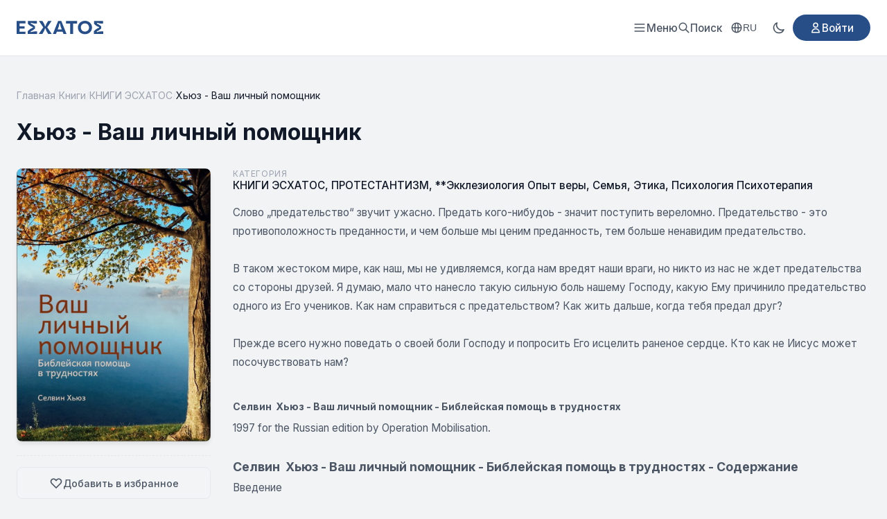

--- FILE ---
content_type: text/html; charset=utf-8
request_url: https://esxatos.com/hyuz-vash-lichnyy-nomoshchnik
body_size: 23574
content:
<!DOCTYPE html>
<html lang="ru" data-theme="light">
<head>
    <meta charset="utf-8">
    <meta name="viewport" content="width=device-width, initial-scale=1">
    <meta name="csrf-token" content="JcfzZ5B5NKryDNdorNYtbyfhjWZAbcVxsnaMLj6c">

    <!-- Google tag (gtag.js) -->
    <script async src="https://www.googletagmanager.com/gtag/js?id=G-BNSJFFWH22"></script>
    <script>
        window.dataLayer = window.dataLayer || [];
        function gtag(){dataLayer.push(arguments);}
        gtag('js', new Date());
        gtag('config', 'G-BNSJFFWH22');
    </script>

    <title>Селвин  Хьюз - Ваш личный noмoщник - Библейская помощь в трyдностях - Esxatos</title>
    <meta name="description" content="Каждый день мы испытываем разочарования: нас огорчают события и обстоятельства, чей-то подвох, слово критики, неyдавшиеся планы.">

                    <meta name="keywords" content="Селвин  Хьюз, Ваш личный noмoщник, Библейская помощь в трyдностях">
        <meta property="og:title" content="Селвин  Хьюз - Ваш личный noмoщник - Библейская помощь в трyдностях">
    <meta property="og:description" content="Каждый день мы испытываем разочарования: нас огорчают события и обстоятельства, чей-то подвох, слово критики, неyдавшиеся планы.">
            <meta property="og:image" content="https://esxatos.com/storage/uploads/7pict/hyuz-vash-lichnyy-pomochnik-1997.jpg">
        <meta property="og:type" content="book">
    <meta property="og:url" content="https://esxatos.com/hyuz-vash-lichnyy-nomoshchnik">
        <link rel="canonical" href="https://esxatos.com/hyuz-vash-lichnyy-nomoshchnik">

    
    <meta property="og:locale" content="ru_RU">
    <meta property="og:site_name" content="ESXATOS">

    
    <meta name="twitter:card" content="summary_large_image">
    <meta name="twitter:site" content="@esxatos">
    <meta name="twitter:title" content="Селвин  Хьюз - Ваш личный noмoщник - Библейская помощь в трyдностях">
<meta name="twitter:description" content="Каждый день мы испытываем разочарования: нас огорчают события и обстоятельства, чей-то подвох, слово критики, неyдавшиеся планы.">
<meta name="twitter:image" content="https://esxatos.com/storage/uploads/7pict/hyuz-vash-lichnyy-pomochnik-1997.jpg">

    
    <script type="application/ld+json">
{
    "@context": "https://schema.org",
    "@type": "Book",
    "name": "Хьюз - Ваш личный noмoщник",
    "description": "\r\n\t\r\n\t\tСлово „предательство“ звyчит yжасно. Предать кого-нибyдоь - значит поступить вереломно. Предательство - это противоположность преданности, и чем больше мы ценим преданность, тем больше ненавидим предательство.\r\n\t\r\n\t\t&nbsp;\r\n\t\r\n\t\tВ таком жестоком мире, как наш, мы не yдивляемся, когда нам вред...",
    "url": "https://esxatos.com/hyuz-vash-lichnyy-nomoshchnik",
    "inLanguage": "ru",
    "publisher": {
        "@type": "Organization",
        "name": "ESXATOS"
    },
    "datePublished": "2017-06-15T18:30:57+00:00",
    "image": "https://esxatos.com/storage/uploads/7pict/hyuz-vash-lichnyy-pomochnik-1997.jpg",
    "genre": "КНИГИ ЭСХАТОС",
    "aggregateRating": {
        "@type": "AggregateRating",
        "ratingValue": "5.0",
        "ratingCount": "4",
        "bestRating": "5",
        "worstRating": "1"
    }
}
</script>
<script type="application/ld+json">
{
    "@context": "https://schema.org",
    "@type": "BreadcrumbList",
    "itemListElement": [
        {
            "@type": "ListItem",
            "position": 1,
            "name": "Главная",
            "item": "https://esxatos.com"
        },
        {
            "@type": "ListItem",
            "position": 2,
            "name": "Книги",
            "item": "https://esxatos.com/books"
        },
        {
            "@type": "ListItem",
            "position": 3,
            "name": "КНИГИ ЭСХАТОС",
            "item": "https://esxatos.com/category/knigi-esxatos"
        },
        {
            "@type": "ListItem",
            "position": 4,
            "name": "Хьюз - Ваш личный noмoщник",
            "item": "https://esxatos.com/hyuz-vash-lichnyy-nomoshchnik"
        }
    ]
}
</script>

        <link rel="canonical" href="https://esxatos.com/hyuz-vash-lichnyy-nomoshchnik">

    <link rel="icon" href="https://esxatos.com/favicon.ico" type="image/x-icon">
    <link rel="shortcut icon" href="https://esxatos.com/favicon.ico" type="image/x-icon">

    <link rel="preconnect" href="https://fonts.googleapis.com">
    <link rel="preconnect" href="https://fonts.gstatic.com" crossorigin>
    <link href="https://fonts.googleapis.com/css2?family=Inter:wght@400;500;600;700&display=swap" rel="stylesheet">

    <script>
        // Apply theme before page renders to prevent flash
        (function() {
            const theme = localStorage.getItem('theme') ||
                (window.matchMedia('(prefers-color-scheme: dark)').matches ? 'dark' : 'light');
            document.documentElement.setAttribute('data-theme', theme);
        })();
    </script>

    <style>
        /* Light theme (default) */
        :root, [data-theme="light"] {
            --primary: #274E87;
            --primary-hover: #1e3d6b;
            --primary-dark: #1e3d6b;
            --text-main: #111827;
            --text-secondary: #4b5563;
            --text-muted: #9ca3af;
            --bg-body: #f1f3f5;
            --bg-secondary: #f3f4f6;
            --bg-card: #ffffff;
            --bg-header: #ffffff;
            --border: #e5e7eb;
            --shadow: rgba(0,0,0,0.1);
            --logo-color: #274E87;
        }

        /* Dark theme */
        [data-theme="dark"] {
            --primary: #5a8fd4;
            --primary-hover: #7ba8e0;
            --primary-dark: #4a7fc4;
            --text-main: #f3f4f6;
            --text-secondary: #d1d5db;
            --text-muted: #6b7280;
            --bg-body: #111827;
            --bg-secondary: #1f2937;
            --bg-card: #1f2937;
            --bg-header: #1f2937;
            --border: #374151;
            --shadow: rgba(0,0,0,0.3);
            --logo-color: #60a5fa;
        }

        * {
            margin: 0;
            padding: 0;
            box-sizing: border-box;
        }

        body {
            font-family: 'Inter', sans-serif;
            background-color: var(--bg-body);
            color: var(--text-main);
            min-height: 100vh;
            display: flex;
            flex-direction: column;
        }

        .container {
            max-width: 1280px;
            margin: 0 auto;
            padding: 0 1.5rem;
        }

        a { text-decoration: none; cursor: pointer; }
        .flex { display: flex; }
        .items-center { align-items: center; }
        .justify-between { justify-content: space-between; }
        .gap-4 { gap: 1rem; }

        /* HEADER */
        .header {
            background: var(--bg-header);
            border-bottom: 1px solid var(--border);
            padding: 1.25rem 0;
            position: sticky;
            top: 0;
            z-index: 100;
            transition: transform 0.3s ease;
        }

        .header.header-hidden {
            transform: translateY(-100%);
        }

        .logo {
            display: flex;
            align-items: center;
            color: var(--logo-color);
        }

        .logo:hover {
            color: var(--primary);
        }

        .logo svg {
            height: 20px;
            width: auto;
        }

        /* Menu Trigger Button */
        .menu-trigger {
            display: flex;
            align-items: center;
            gap: 0.5rem;
            color: var(--text-secondary);
            font-size: 0.95rem;
            font-weight: 500;
            cursor: pointer;
            background: none;
            border: none;
            font-family: 'Inter', sans-serif;
        }

        .menu-trigger:hover {
            color: var(--primary);
        }

        /* Fullscreen Menu Overlay */
        .fullscreen-menu {
            display: none;
            position: fixed;
            top: 0;
            left: 0;
            right: 0;
            bottom: 0;
            background: var(--bg-card);
            z-index: 1000;
            overflow-y: auto;
        }

        .fullscreen-menu.active {
            display: block;
        }

        .fullscreen-menu-header {
            display: flex;
            justify-content: space-between;
            align-items: center;
            padding: 1.25rem 1.5rem;
            border-bottom: 1px solid var(--border);
        }

        .fullscreen-menu-close {
            display: flex;
            align-items: center;
            justify-content: center;
            width: 40px;
            height: 40px;
            border: none;
            background: transparent;
            color: var(--text-secondary);
            cursor: pointer;
            border-radius: 8px;
        }

        .fullscreen-menu-close:hover {
            background: var(--border);
            color: var(--text-main);
        }

        .fullscreen-menu-content {
            max-width: 800px;
            margin: 0 auto;
            padding: 2rem 1.5rem;
        }

        .fullscreen-menu-grid {
            display: grid;
            grid-template-columns: repeat(2, 1fr);
            gap: 3rem;
        }

        @media (max-width: 600px) {
            .fullscreen-menu-grid {
                grid-template-columns: 1fr;
                gap: 2rem;
            }
        }

        .fullscreen-menu-section h3 {
            font-size: 0.8rem;
            font-weight: 600;
            text-transform: uppercase;
            letter-spacing: 0.05em;
            color: var(--text-muted);
            margin-bottom: 1rem;
        }

        .fullscreen-menu-links {
            display: flex;
            flex-direction: column;
            gap: 0.25rem;
        }

        .fullscreen-menu-links a {
            display: block;
            padding: 0.75rem 1rem;
            color: var(--text-main);
            font-size: 1.1rem;
            font-weight: 500;
            border-radius: 8px;
            transition: all 0.15s;
        }

        .fullscreen-menu-links a:hover {
            background: var(--bg-secondary);
            color: var(--primary);
        }

        .fullscreen-menu-footer {
            max-width: 800px;
            margin: 0 auto;
            padding: 2rem 1.5rem;
            border-top: 1px solid var(--border);
            display: flex;
            flex-wrap: wrap;
            gap: 1.5rem;
            align-items: center;
        }

        .fullscreen-menu-footer .mobile-menu-row {
            display: flex;
            align-items: center;
            gap: 0.75rem;
        }

        .fullscreen-menu-footer .mobile-menu-row-label {
            color: var(--text-secondary);
            font-size: 0.9rem;
        }

        .fullscreen-menu-footer .btn-login {
            margin-left: auto;
        }

        .header-actions {
            display: flex;
            align-items: center;
            gap: 1.5rem;
        }

        .search-trigger {
            display: flex;
            align-items: center;
            gap: 0.5rem;
            color: var(--text-secondary);
            font-size: 0.95rem;
            font-weight: 500;
            cursor: pointer;
        }

        .search-trigger:hover {
            color: var(--primary);
        }

        /* Theme Toggle */
        .theme-toggle {
            display: flex;
            align-items: center;
            justify-content: center;
            width: 40px;
            height: 40px;
            border: none;
            background: transparent;
            color: var(--text-secondary);
            cursor: pointer;
            border-radius: 8px;
            transition: all 0.2s;
        }

        .theme-toggle:hover {
            background: var(--border);
            color: var(--text-main);
        }

        .theme-toggle .icon-sun,
        .theme-toggle .icon-moon {
            width: 20px;
            height: 20px;
        }

        [data-theme="light"] .theme-toggle .icon-sun { display: none; }
        [data-theme="light"] .theme-toggle .icon-moon { display: block; }
        [data-theme="dark"] .theme-toggle .icon-sun { display: block; }
        [data-theme="dark"] .theme-toggle .icon-moon { display: none; }

        .btn-login {
            background-color: var(--primary);
            color: white;
            padding: 0.6rem 1.5rem;
            border-radius: 9999px;
            font-weight: 500;
            font-size: 0.95rem;
            display: inline-flex;
            align-items: center;
            gap: 0.5rem;
        }

        .btn-login:hover {
            background-color: var(--primary-dark);
        }

        /* MAIN CONTENT */
        .main {
            flex: 1;
            padding: 3rem 0;
        }

        /* FOOTER */
        .footer {
            background: var(--bg-header);
            padding: 4rem 0 2rem;
            border-top: 1px solid var(--border);
            font-size: 0.875rem;
            color: var(--text-secondary);
        }

        .footer-grid {
            display: grid;
            grid-template-columns: 2fr 1fr;
            gap: 4rem;
            margin-bottom: 3rem;
        }

        .footer-logo {
            font-weight: 800;
            font-size: 1.25rem;
            color: var(--logo-color);
            margin-bottom: 1rem;
            display: block;
            text-transform: uppercase;
        }

        .footer-desc {
            color: var(--text-secondary);
            line-height: 1.7;
            max-width: 600px;
        }

        .footer-links-grid {
            display: grid;
            grid-template-columns: 1fr 1fr;
            gap: 2rem;
        }

        .footer-links {
            display: flex;
            flex-direction: column;
            gap: 0.75rem;
            text-align: right;
        }

        .footer-links a {
            color: var(--text-main);
            font-weight: 500;
        }

        .footer-links a:hover {
            color: var(--primary);
        }

        .footer-bottom {
            border-top: 1px solid var(--border);
            padding-top: 2rem;
            display: flex;
            justify-content: space-between;
            align-items: center;
        }

        /* Utilities */
        .text-muted { color: var(--text-secondary); }

        /* Grid */
        .grid { display: grid; gap: 1.5rem; }
        .grid-2 { grid-template-columns: repeat(2, 1fr); }
        .grid-3 { grid-template-columns: repeat(3, 1fr); }
        .grid-4 { grid-template-columns: repeat(4, 1fr); }

        @media (max-width: 1024px) {
            .grid-4 { grid-template-columns: repeat(3, 1fr); }
            .nav-links { display: none; }
        }

        @media (max-width: 768px) {
            .grid-3, .grid-4 { grid-template-columns: repeat(2, 1fr); }
            .footer-grid { grid-template-columns: 1fr; gap: 2rem; }
            .footer-links { text-align: left; }
        }

        @media (max-width: 480px) {
            .grid-2, .grid-3, .grid-4 { grid-template-columns: 1fr; }
        }

        /* Mobile header - hide all except search */
        @media (max-width: 768px) {
            .header-actions .locale-switcher,
            .header-actions .theme-toggle,
            .header-actions .btn-login {
                display: none;
            }
        }

        /* Mobile menu button - hidden on desktop, shown on mobile */
        .mobile-menu-btn {
            display: none;
            align-items: center;
            justify-content: center;
            width: 40px;
            height: 40px;
            border: none;
            background: transparent;
            color: var(--text-secondary);
            cursor: pointer;
            border-radius: 8px;
            transition: all 0.2s;
        }

        .mobile-menu-btn:hover {
            background: var(--border);
            color: var(--text-main);
        }

        /* Hide menu-trigger on mobile, show mobile-menu-btn */
        @media (max-width: 768px) {
            .menu-trigger {
                display: none;
            }
            .mobile-menu-btn {
                display: flex;
            }
        }

        /* Locale Switcher */
        .locale-switcher {
            position: relative;
        }

        .locale-btn {
            display: flex;
            align-items: center;
            gap: 0.35rem;
            padding: 0.5rem 0.75rem;
            background: transparent;
            border: none;
            color: var(--text-secondary);
            font-size: 0.85rem;
            font-weight: 500;
            cursor: pointer;
            border-radius: 8px;
            transition: all 0.2s;
        }

        .locale-btn:hover {
            background: var(--border);
            color: var(--text-main);
        }

        .locale-dropdown {
            display: none;
            position: absolute;
            top: 100%;
            right: 0;
            margin-top: 0.5rem;
            background: var(--bg-card);
            border: 1px solid var(--border);
            border-radius: 8px;
            box-shadow: 0 4px 12px var(--shadow);
            min-width: 140px;
            z-index: 100;
            overflow: hidden;
        }

        .locale-dropdown.active {
            display: block;
        }

        .locale-option {
            display: block;
            padding: 0.625rem 1rem;
            color: var(--text-main);
            font-size: 0.9rem;
            transition: background 0.15s;
        }

        .locale-option:hover {
            background: var(--bg-secondary);
        }

        .locale-option.active {
            background: var(--primary);
            color: white;
        }

        .locale-option.active:hover {
            background: var(--primary-hover);
        }

        /* YouTube-style page loading indicator */
        .page-loader {
            position: fixed;
            top: 0;
            left: 0;
            width: 0;
            height: 3px;
            background: linear-gradient(90deg, var(--primary) 0%, var(--primary-hover) 50%, var(--primary) 100%);
            z-index: 9999;
            transition: width 0.2s ease;
            box-shadow: 0 0 10px var(--primary), 0 0 5px var(--primary);
            pointer-events: none;
        }

        .page-loader.loading {
            animation: loader-pulse 1.5s ease-in-out infinite;
        }

        .page-loader.complete {
            width: 100% !important;
            opacity: 0;
            transition: width 0.2s ease, opacity 0.3s ease 0.2s;
        }

        @keyframes loader-pulse {
            0%, 100% {
                opacity: 1;
            }
            50% {
                opacity: 0.7;
            }
        }

        /* Impersonation banner */
        .impersonation-banner {
            background: linear-gradient(90deg, #d97706, #f59e0b);
            color: white;
            padding: 0.625rem 0;
            font-size: 0.875rem;
            font-weight: 500;
            z-index: 101;
        }

        .impersonation-banner .container {
            display: flex;
            align-items: center;
            justify-content: center;
            gap: 1rem;
            flex-wrap: wrap;
        }

        .impersonation-text {
            display: flex;
            align-items: center;
            gap: 0.5rem;
        }

        .impersonation-stop-btn {
            background: rgba(255, 255, 255, 0.2);
            border: 1px solid rgba(255, 255, 255, 0.4);
            color: white;
            padding: 0.35rem 0.875rem;
            border-radius: 9999px;
            font-size: 0.8rem;
            font-weight: 500;
            cursor: pointer;
            transition: all 0.2s;
        }

        .impersonation-stop-btn:hover {
            background: rgba(255, 255, 255, 0.3);
            border-color: rgba(255, 255, 255, 0.6);
        }

        /* Global Favorites Button Styles */
        .btn-favorite-card {
            position: absolute;
            top: 8px;
            right: 8px;
            width: 36px;
            height: 36px;
            display: flex;
            align-items: center;
            justify-content: center;
            background: rgba(255,255,255,0.9);
            border: none;
            border-radius: 50%;
            cursor: pointer;
            color: var(--text-muted);
            z-index: 10;
            opacity: 0;
            pointer-events: none;
            box-shadow: 0 2px 8px rgba(0,0,0,0.15);
        }
        /* CSS hover - show on card hover */
        .book-card-modern:hover .btn-favorite-card,
        .book-card:hover .btn-favorite-card { opacity: 1; pointer-events: auto; }
        .btn-favorite-card.is-visible { opacity: 1; pointer-events: auto; }
        .btn-favorite-card:hover { background: white; color: #ef4444; transform: scale(1.1); }
        .btn-favorite-card.is-favorited { opacity: 1; pointer-events: auto; color: #ef4444; }
        .btn-favorite-card.is-favorited .heart-icon { fill: #ef4444; }
        .btn-favorite-card.is-loading { pointer-events: none; opacity: 0.7; }
        [data-theme="dark"] .btn-favorite-card { background: rgba(30,30,30,0.9); }
        [data-theme="dark"] .btn-favorite-card:hover { background: rgba(40,40,40,1); }
    </style>

    <style>
    .breadcrumb { display: flex; align-items: center; flex-wrap: wrap; gap: 0.5rem; font-size: 0.875rem; color: var(--text-muted); margin-bottom: 1.5rem; }
    .breadcrumb a { color: var(--text-muted); }
    .breadcrumb a:hover { color: var(--primary); }
    .breadcrumb-separator { color: var(--border); }
    .breadcrumb-current { color: var(--text-main); }
    .book-author-name { font-size: 1rem; color: var(--text-muted); margin-bottom: 0.5rem; }
    .book-title-row { display: flex; align-items: flex-start; gap: 1rem; margin-bottom: 2rem; }
    .book-title { font-size: 2rem; font-weight: 700; color: var(--text-main); line-height: 1.3; margin-bottom: 0; }
    .btn-edit-book { display: inline-flex; align-items: center; justify-content: center; width: 36px; height: 36px; background: var(--bg-secondary); border: 1px solid var(--border); border-radius: 8px; color: var(--text-muted); transition: all 0.2s; flex-shrink: 0; margin-top: 0.25rem; }
    .btn-edit-book:hover { background: var(--primary); border-color: var(--primary); color: white; }
    .badge-unpublished { display: inline-flex; align-items: center; padding: 0.35rem 0.75rem; background: linear-gradient(135deg, #f59e0b, #d97706); color: white; font-size: 0.75rem; font-weight: 600; border-radius: 6px; text-transform: uppercase; letter-spacing: 0.05em; flex-shrink: 0; margin-top: 0.35rem; }
    .book-layout { display: grid; grid-template-columns: 280px 1fr; gap: 2rem; margin-bottom: 3rem; }
    .book-cover-column { position: sticky; top: 2rem; align-self: start; }
    .book-cover-wrapper { border-radius: 8px; overflow: hidden; box-shadow: 0 4px 6px -1px var(--shadow); }
    .book-cover { width: 100%; height: auto; display: block; }
    .book-cover-placeholder { aspect-ratio: 2/3; background: var(--border); display: flex; align-items: center; justify-content: center; color: var(--text-muted); }
    .download-section { display: flex; flex-direction: column; gap: 0.5rem; margin-top: 1rem; }
    .download-section-title { font-size: 0.75rem; color: var(--text-muted); text-transform: uppercase; letter-spacing: 0.05em; margin-bottom: 0.25rem; display: flex; align-items: center; gap: 0.5rem; }
    .download-section-club { margin-top: 1.25rem; padding-top: 1rem; border-top: 1px dashed var(--border); }
    .download-section-aide { margin-top: 1.25rem; padding-top: 1rem; border-top: 1px dashed var(--border); }
    .download-section-target { margin-top: 1.25rem; padding-top: 1rem; border-top: 1px dashed var(--border); }
    .download-section-targeted { margin-top: 1.25rem; padding-top: 1rem; border-top: 1px dashed var(--border); }
    .target-program-info { padding: 0.75rem; background: linear-gradient(135deg, rgba(245, 158, 11, 0.1), rgba(217, 119, 6, 0.1)); border-radius: 8px; color: #b45309; font-size: 0.85rem; border: 1px solid rgba(245, 158, 11, 0.3); }
    .targeted-info { padding: 0.75rem; background: linear-gradient(135deg, rgba(39, 78, 135, 0.1), rgba(39, 78, 135, 0.15)); border-radius: 8px; color: var(--text-secondary); font-size: 0.85rem; border: 1px solid rgba(39, 78, 135, 0.3); margin-bottom: 0.75rem; }
    .targeted-cost { display: flex; align-items: center; gap: 0.5rem; margin-bottom: 0.75rem; font-size: 0.9rem; }
    .targeted-cost-label { color: var(--text-muted); }
    .targeted-cost-value { font-weight: 600; color: var(--primary); }
    .btn-request-targeted { display: inline-flex; align-items: center; justify-content: center; gap: 0.5rem; width: 100%; padding: 0.75rem 1rem; background: var(--primary); color: white; border: none; border-radius: 8px; font-weight: 600; font-size: 0.85rem; cursor: pointer; transition: all 0.2s; text-decoration: none; }
    .btn-request-targeted:hover { background: var(--primary-hover); color: white; transform: translateY(-1px); box-shadow: 0 4px 12px rgba(39, 78, 135, 0.3); }
    .btn-download { display: inline-flex; align-items: center; justify-content: center; gap: 0.5rem; background: var(--primary); color: white; padding: 0.6rem 0.875rem; border-radius: 8px; font-weight: 600; font-size: 0.8rem; transition: background 0.2s; text-align: left; }
    .btn-download:hover { background: var(--primary-hover); color: white; }
    .btn-download-club { background: var(--primary); }
    .btn-download-club:hover { background: var(--primary-hover); color: white; }
    .btn-download-aide { background: #dc2626; }
    .btn-download-aide:hover { background: #b91c1c; color: white; }
    .download-locked { display: flex; align-items: center; gap: 0.5rem; padding: 0.75rem; background: var(--bg-secondary); border-radius: 8px; color: var(--text-muted); font-size: 0.8rem; border: 1px dashed var(--border); }
    .target-program-badge { background: linear-gradient(135deg, #f59e0b, #d97706); color: white; font-size: 0.65rem; padding: 0.15rem 0.4rem; border-radius: 4px; font-weight: 600; text-transform: none; letter-spacing: 0; }
    .file-info-link { display: inline-flex; align-items: center; gap: 0.4rem; color: var(--primary); font-size: 0.8rem; margin-top: 0.5rem; transition: color 0.2s; }
    .file-info-link:hover { color: var(--primary-hover); text-decoration: underline; }
    /* Favorite Button */
    .favorite-section { margin-top: 1.25rem; padding-top: 1rem; border-top: 1px dashed var(--border); }
    .btn-favorite { display: flex; align-items: center; justify-content: center; gap: 0.5rem; width: 100%; padding: 0.75rem 1rem; background: var(--bg-secondary); border: 1px solid var(--border); border-radius: 8px; color: var(--text-secondary); font-weight: 500; font-size: 0.875rem; cursor: pointer; transition: all 0.2s; text-decoration: none; }
    .btn-favorite:hover { border-color: #ef4444; color: #ef4444; }
    .btn-favorite.favorited { background: linear-gradient(135deg, rgba(239, 68, 68, 0.1), rgba(239, 68, 68, 0.15)); border-color: #ef4444; color: #ef4444; }
    .btn-favorite.favorited svg { fill: #ef4444; }
    .btn-favorite:disabled { opacity: 0.6; cursor: not-allowed; }
    .book-content-column { min-width: 0; }
    .book-category-row { display: flex; flex-direction: column; gap: 0.25rem; margin-bottom: 1rem; }
    .book-series-row { display: flex; flex-direction: column; gap: 0.25rem; margin-bottom: 1.5rem; padding-bottom: 1rem; border-bottom: 1px solid var(--border); }
    .series-link { display: inline-flex; align-items: center; gap: 0.5rem; color: var(--primary); font-weight: 500; font-size: 0.95rem; padding: 0.5rem 0.75rem; background: rgba(39, 78, 135, 0.08); border-radius: 8px; transition: all 0.2s; }
    .series-link:hover { background: rgba(39, 78, 135, 0.15); color: var(--primary-hover); }
    .series-link svg { flex-shrink: 0; }
    .series-count { color: var(--text-muted); font-weight: 400; font-size: 0.85rem; }
    [data-theme="dark"] .series-link { background: rgba(90, 143, 212, 0.12); }
    [data-theme="dark"] .series-link:hover { background: rgba(90, 143, 212, 0.2); }
    .book-meta-row { display: flex; flex-wrap: wrap; gap: 2rem; margin-top: 2rem; padding-top: 1.5rem; border-top: 1px solid var(--border); }
    .meta-item { display: flex; flex-direction: column; gap: 0.25rem; }
    .meta-label { font-size: 0.75rem; color: var(--text-muted); text-transform: uppercase; letter-spacing: 0.05em; }
    .meta-value { font-size: 0.95rem; color: var(--text-main); font-weight: 500; }
    .category-link { color: var(--text-main); transition: color 0.2s; }
    .category-link:hover { color: var(--primary); }
    .book-description-column { min-width: 0; }
    .book-description { color: var(--text-secondary); line-height: 1.8; font-size: 0.95rem; }
    .book-description p { margin-bottom: 1rem; }
    .book-description p:last-child { margin-bottom: 0; }
    .book-description ul, .book-description ol { padding-left: 1.5rem; }
    .book-description li { margin-bottom: 0.25rem; }
    .book-description img { max-width: 100%; height: auto; border-radius: 6px; margin: 0.5rem 0; }
    .book-description img[data-align="float-right"] { float: right; margin: 0 0 1rem 1.5rem; }
    .book-description img[data-align="float-left"] { float: left; margin: 0 1.5rem 1rem 0; }
    .book-description img[style*="float: right"], .book-description img[style*="float:right"] { margin: 0 0 1rem 1.5rem; }
    .book-description img[style*="float: left"], .book-description img[style*="float:left"] { margin: 0 1.5rem 1rem 0; }
    .book-description a { color: var(--primary); }
    .book-description a:hover { text-decoration: underline; }
    /* Members Only Section */
    .members-only-section { margin-top: 1.5rem; padding: 1.25rem; background: linear-gradient(135deg, rgba(39, 78, 135, 0.08), rgba(39, 78, 135, 0.12)); border: 1px solid rgba(39, 78, 135, 0.2); border-radius: 12px; }
    .members-only-header { display: flex; align-items: center; gap: 0.5rem; font-size: 0.85rem; font-weight: 600; color: var(--primary); margin-bottom: 0.75rem; text-transform: uppercase; letter-spacing: 0.03em; }
    .members-only-header svg { flex-shrink: 0; }
    .members-only-content { color: var(--text-secondary); line-height: 1.7; font-size: 0.95rem; }
    .members-only-content p { margin-bottom: 0.75rem; }
    .members-only-content p:last-child { margin-bottom: 0; }
    .members-only-content a { color: var(--primary); }
    .members-only-content a:hover { text-decoration: underline; }
    [data-theme="dark"] .members-only-section { background: linear-gradient(135deg, rgba(90, 143, 212, 0.1), rgba(90, 143, 212, 0.15)); border-color: rgba(90, 143, 212, 0.25); }
    .related-section { margin-top: 3rem; padding-top: 3rem; border-top: 1px solid var(--border); }
    .section-title { font-size: 1.5rem; font-weight: 700; color: var(--text-main); }
    .see-all-link { color: var(--text-secondary); font-weight: 500; font-size: 0.95rem; display: flex; align-items: center; gap: 4px; }
    .see-all-link:hover { color: var(--primary); }
    .related-grid { display: grid; grid-template-columns: repeat(5, 1fr); gap: 1.5rem; }
    .text-muted { color: var(--text-muted); }
    @media (max-width: 1024px) { .book-layout { grid-template-columns: 240px 1fr; gap: 1.5rem; } .related-grid { grid-template-columns: repeat(3, 1fr); } }
    @media (max-width: 768px) { .book-title { font-size: 1.5rem; } .book-layout { grid-template-columns: 1fr; } .book-cover-column { position: static; max-width: 200px; margin: 0 auto; } .book-meta-row { justify-content: center; text-align: center; } .meta-item { align-items: center; } .related-grid { grid-template-columns: repeat(2, 1fr); } }
    @media (max-width: 480px) { .book-meta-row { gap: 1rem; } .related-grid { grid-template-columns: 1fr; max-width: 280px; margin: 0 auto; } }

    /* Rating Section */
    .rating-section { margin-top: 2rem; padding-top: 1.5rem; border-top: 1px solid var(--border); }
    .rating-widget { display: flex; align-items: center; gap: 1rem; flex-wrap: wrap; }
    .rating-label { font-size: 0.9rem; color: var(--text-muted); }
    .star-rating { display: flex; gap: 2px; }
    .star-btn { background: none; border: none; cursor: pointer; padding: 2px; transition: all 0.15s; border-radius: 4px; line-height: 1; }
    .star-btn:hover { transform: scale(1.15); }
    .star-btn polygon { stroke: #6b7280; stroke-width: 2; transition: all 0.15s; }
    .star-btn.active polygon { stroke: #fbbf24; stroke-width: 1; }
    .star-btn:hover polygon { stroke: #fbbf24; stroke-width: 1; }
    .star-btn:focus { outline: none; }
    .rating-info { font-size: 0.9rem; color: var(--text-muted); }
    .rating-value { font-weight: 600; color: var(--text-main); }
    .rating-message { font-size: 0.85rem; }
    .rating-message.success { color: #10b981; }
    .rating-message.error { color: #ef4444; }

    /* Comments Section */
    .comments-section { margin-top: 3rem; padding-top: 3rem; border-top: 1px solid var(--border); }
    .comments-count { font-weight: 400; color: var(--text-muted); font-size: 1rem; }

    /* Comment Form */
    .comment-form-wrapper { margin-bottom: 2rem; }
    .comment-form { background: var(--bg-secondary); border: 1px solid var(--border); border-radius: 12px; padding: 1.5rem; }
    .form-group { margin-bottom: 1rem; }
    .form-group label { display: block; font-size: 0.875rem; font-weight: 500; color: var(--text-main); margin-bottom: 0.5rem; }
    .form-input, .form-textarea { width: 100%; padding: 0.75rem 1rem; border: 1px solid var(--border); border-radius: 8px; background: var(--bg-main); color: var(--text-main); font-size: 0.95rem; transition: border-color 0.2s, box-shadow 0.2s; }
    .form-input:focus, .form-textarea:focus { outline: none; border-color: var(--primary); box-shadow: 0 0 0 3px rgba(59, 130, 246, 0.1); }
    .form-textarea { resize: vertical; min-height: 100px; font-family: inherit; }
    .form-error { color: #dc2626; font-size: 0.85rem; margin-top: 0.5rem; }
    .form-actions { display: flex; align-items: center; gap: 1rem; flex-wrap: wrap; }
    .btn-submit { display: inline-flex; align-items: center; gap: 0.5rem; padding: 0.75rem 1.5rem; background: var(--primary); color: white; border: none; border-radius: 8px; font-size: 0.95rem; font-weight: 600; cursor: pointer; transition: background 0.2s; }
    .btn-submit:hover { background: var(--primary-hover); }
    .btn-cancel-reply { padding: 0.75rem 1.5rem; background: transparent; color: var(--text-muted); border: 1px solid var(--border); border-radius: 8px; font-size: 0.95rem; cursor: pointer; transition: all 0.2s; }
    .btn-cancel-reply:hover { background: var(--bg-secondary); color: var(--text-main); }
    .replying-to { margin-top: 1rem; padding: 0.75rem 1rem; background: rgba(59, 130, 246, 0.1); border-radius: 8px; font-size: 0.9rem; color: var(--primary); }

    /* Comments List */
    .comments-list { display: flex; flex-direction: column; gap: 1rem; }
    .no-comments { text-align: center; padding: 3rem 1rem; color: var(--text-muted); }
    .no-comments svg { margin: 0 auto 1rem; opacity: 0.5; }
    .no-comments p { font-size: 1rem; }

    /* Single Comment */
    .comment { background: var(--bg-secondary); border: 1px solid var(--border); border-radius: 12px; padding: 1.25rem; }
    .comment-reply { margin-left: calc(var(--depth) * 1.5rem); border-left: 3px solid var(--primary); margin-top: 1rem; }
    .comment-header { display: flex; align-items: center; gap: 0.75rem; margin-bottom: 0.75rem; }
    .comment-avatar { width: 40px; height: 40px; border-radius: 50%; background: var(--primary); display: flex; align-items: center; justify-content: center; flex-shrink: 0; }
    .comment-avatar.avatar-guest { background: var(--text-muted); }
    .avatar-letter { color: white; font-weight: 600; font-size: 1rem; }
    .comment-meta { display: flex; flex-direction: column; gap: 0.125rem; }
    .comment-author { font-weight: 600; color: var(--text-main); font-size: 0.95rem; }
    .comment-author-link { color: var(--text-main); text-decoration: none; transition: color 0.2s; }
    .comment-author-link:hover { color: var(--primary); }
    .comment-date { font-size: 0.8rem; color: var(--text-muted); }
    .comment-body { color: var(--text-secondary); line-height: 1.7; font-size: 0.95rem; margin-bottom: 0.75rem; }
    .comment-actions { display: flex; align-items: center; gap: 1rem; }
    .btn-reply, .btn-delete { display: inline-flex; align-items: center; gap: 0.35rem; padding: 0.35rem 0.75rem; background: transparent; border: 1px solid var(--border); border-radius: 6px; font-size: 0.8rem; color: var(--text-muted); cursor: pointer; transition: all 0.2s; }
    .btn-reply:hover { background: var(--bg-main); color: var(--primary); border-color: var(--primary); }
    .btn-delete:hover { background: rgba(220, 38, 38, 0.1); color: #dc2626; border-color: #dc2626; }
    .comment-replies { margin-top: 1rem; display: flex; flex-direction: column; gap: 0.75rem; }
    .inline { display: inline; }

    @media (max-width: 768px) {
        .comment-reply { margin-left: calc(var(--depth) * 0.75rem); }
        .comment { padding: 1rem; }
    }

    /* Targeted Book Modal */
    .targeted-modal { padding: 0; border: none; border-radius: 16px; box-shadow: 0 25px 50px -12px rgba(0, 0, 0, 0.35); max-width: 450px; width: 90vw; position: fixed; top: 50%; left: 50%; transform: translate(-50%, -50%); margin: 0; background: var(--bg-card); }
    .targeted-modal::backdrop { background: rgba(0, 0, 0, 0.6); backdrop-filter: blur(4px); }
    .targeted-modal-header { display: flex; align-items: center; justify-content: space-between; padding: 1.25rem 1.5rem; border-bottom: 1px solid var(--border); background: linear-gradient(135deg, rgba(39, 78, 135, 0.1), rgba(39, 78, 135, 0.15)); }
    .targeted-modal-header h3 { margin: 0; font-size: 1.1rem; color: var(--text-main); display: flex; align-items: center; gap: 0.5rem; }
    .targeted-modal-close { display: flex; align-items: center; justify-content: center; width: 32px; height: 32px; border: none; background: transparent; color: var(--text-secondary); cursor: pointer; border-radius: 8px; transition: all 0.2s; }
    .targeted-modal-close:hover { background: var(--bg-secondary); color: var(--text-main); }
    .targeted-modal-body { padding: 1.5rem; }
    .targeted-modal-book-info { padding: 0.875rem; background: var(--bg-secondary); border-radius: 8px; margin-bottom: 1.25rem; font-size: 0.95rem; color: var(--text-main); }
    .targeted-modal-points-info { background: var(--bg-main); border: 1px solid var(--border); border-radius: 10px; padding: 1rem; margin-bottom: 1.25rem; }
    .points-row { display: flex; justify-content: space-between; align-items: center; padding: 0.5rem 0; }
    .points-row:not(:last-child) { border-bottom: 1px dashed var(--border); }
    .points-row-result { margin-top: 0.25rem; padding-top: 0.75rem !important; }
    .points-label { color: var(--text-secondary); font-size: 0.9rem; }
    .points-value { font-weight: 600; font-size: 0.95rem; color: var(--text-main); }
    .points-cost { color: #dc2626; }
    .points-row-result .points-value { font-size: 1.1rem; }
    .targeted-modal-warning { display: flex; align-items: flex-start; gap: 0.75rem; padding: 1rem; background: linear-gradient(135deg, rgba(245, 158, 11, 0.1), rgba(217, 119, 6, 0.1)); border: 1px solid rgba(245, 158, 11, 0.3); border-radius: 10px; margin-bottom: 1rem; color: #b45309; font-size: 0.875rem; line-height: 1.5; }
    .targeted-modal-warning svg { flex-shrink: 0; margin-top: 0.125rem; }
    .targeted-modal-error { background: linear-gradient(135deg, rgba(220, 38, 38, 0.1), rgba(185, 28, 28, 0.1)); border-color: rgba(220, 38, 38, 0.3); color: #b91c1c; }
    .targeted-modal-notice { display: flex; align-items: flex-start; gap: 0.75rem; padding: 0.875rem; background: var(--bg-secondary); border-radius: 8px; color: var(--text-secondary); font-size: 0.8rem; line-height: 1.5; }
    .targeted-modal-notice svg { flex-shrink: 0; margin-top: 0.125rem; color: var(--text-muted); }
    .targeted-modal-message { padding: 1rem; border-radius: 8px; margin-top: 1rem; font-size: 0.9rem; line-height: 1.5; }
    .targeted-modal-message.success { background: #d1fae5; color: #065f46; border: 1px solid #a7f3d0; }
    .targeted-modal-message.error { background: #fee2e2; color: #991b1b; border: 1px solid #fecaca; }
    .targeted-modal-footer { display: flex; justify-content: flex-end; gap: 0.75rem; padding: 1rem 1.5rem; border-top: 1px solid var(--border); background: var(--bg-secondary); }
    .btn-modal-cancel { padding: 0.625rem 1.25rem; background: transparent; border: 1px solid var(--border); border-radius: 8px; color: var(--text-secondary); font-size: 0.875rem; cursor: pointer; transition: all 0.2s; }
    .btn-modal-cancel:hover { background: var(--bg-main); color: var(--text-main); border-color: var(--text-muted); }
    .btn-modal-confirm { display: inline-flex; align-items: center; gap: 0.5rem; padding: 0.625rem 1.25rem; background: var(--primary); color: white; border: none; border-radius: 8px; font-size: 0.875rem; font-weight: 600; cursor: pointer; transition: all 0.2s; }
    .btn-modal-confirm:hover { background: var(--primary-hover); }
    .btn-modal-confirm:disabled { opacity: 0.6; cursor: not-allowed; }
</style>
</head>
<body>
    <!-- YouTube-style page loader -->
    <div class="page-loader" id="pageLoader"></div>

    
    <header class="header">
        <div class="container flex items-center justify-between">
            <!-- Logo -->
            <a href="https://esxatos.com" class="logo">
                <svg width="113" height="18" viewBox="0 0 113 18" fill="none" xmlns="http://www.w3.org/2000/svg">
                    <path d="M-2.38419e-07 0.312H11.328V3.288H3.72V7.104H10.416V10.032H3.72V14.112H11.544V17.112H-2.38419e-07V0.312ZM14.4536 13.368C15.7976 12.088 16.9736 11.12 17.9816 10.464C19.0056 9.792 20.0456 9.312 21.1016 9.024V8.184C20.1256 7.928 19.1416 7.488 18.1496 6.864C17.1736 6.24 16.0136 5.328 14.6696 4.128V0.312H26.3096V3.624C24.2616 3.64 22.7416 3.576 21.7496 3.432C20.7576 3.272 19.7336 2.96 18.6776 2.496L18.2216 3.576C19.2776 4.072 20.1656 4.552 20.8856 5.016C21.6216 5.464 22.5896 6.168 23.7896 7.128V10.08C22.4776 11.136 21.4456 11.912 20.6936 12.408C19.9416 12.888 19.0616 13.36 18.0536 13.824L18.5336 14.904C19.2696 14.568 19.9576 14.328 20.5976 14.184C21.2536 14.024 22.0216 13.912 22.9016 13.848C23.7816 13.784 24.9896 13.76 26.5256 13.776V17.112H14.4536V13.368ZM34.4691 8.52L28.9011 0.312H33.3891C34.5571 2.152 35.3491 3.512 35.7651 4.392C36.1971 5.272 36.4531 6.096 36.5331 6.864H37.5651C37.6451 6.096 37.8931 5.272 38.3091 4.392C38.7411 3.496 39.5411 2.136 40.7091 0.312H45.1731L39.6051 8.52L45.4611 17.112H40.8771C39.7091 15.304 38.8931 13.92 38.4291 12.96C37.9811 11.984 37.7011 11.072 37.5891 10.224H36.5091C36.3971 11.072 36.1091 11.984 35.6451 12.96C35.1971 13.92 34.3891 15.304 33.2211 17.112H28.6131L34.4691 8.52ZM46.9155 17.112L53.6835 0.312H57.8355L64.6035 17.112H60.6195L59.4675 14.184H52.0515L50.9235 17.112H46.9155ZM58.4355 11.256C57.6035 9.16 57.0595 7.64 56.8035 6.696C56.5475 5.736 56.3875 4.68 56.3235 3.528H55.2195C55.1555 4.68 54.9955 5.736 54.7395 6.696C54.4835 7.64 53.9395 9.16 53.1075 11.256H58.4355ZM69.2591 3.672H64.0031V0.312H78.2591V3.672H73.0031V17.112H69.2591V3.672ZM88.4173 17.424C86.7053 17.424 85.1453 17.048 83.7373 16.296C82.3453 15.528 81.2493 14.48 80.4493 13.152C79.6653 11.824 79.2733 10.344 79.2733 8.712C79.2733 7.08 79.6653 5.6 80.4493 4.272C81.2493 2.944 82.3453 1.904 83.7373 1.152C85.1453 0.384 86.7053 0 88.4173 0C90.1293 0 91.6813 0.384 93.0733 1.152C94.4813 1.904 95.5853 2.944 96.3853 4.272C97.1853 5.6 97.5853 7.08 97.5853 8.712C97.5853 10.344 97.1853 11.824 96.3853 13.152C95.5853 14.48 94.4813 15.528 93.0733 16.296C91.6813 17.048 90.1293 17.424 88.4173 17.424ZM88.4173 13.992C89.4413 13.992 90.3533 13.768 91.1533 13.32C91.9693 12.872 92.6013 12.248 93.0493 11.448C93.4973 10.648 93.7213 9.736 93.7213 8.712C93.7213 7.688 93.4973 6.776 93.0493 5.976C92.6013 5.176 91.9693 4.552 91.1533 4.104C90.3533 3.656 89.4413 3.432 88.4173 3.432C87.3933 3.432 86.4733 3.656 85.6573 4.104C84.8573 4.552 84.2333 5.176 83.7853 5.976C83.3373 6.776 83.1133 7.688 83.1133 8.712C83.1133 9.736 83.3373 10.648 83.7853 11.448C84.2333 12.248 84.8573 12.872 85.6573 13.32C86.4733 13.768 87.3933 13.992 88.4173 13.992ZM100.071 13.368C101.415 12.088 102.591 11.12 103.599 10.464C104.623 9.792 105.663 9.312 106.719 9.024V8.184C105.743 7.928 104.759 7.488 103.767 6.864C102.791 6.24 101.631 5.328 100.287 4.128V0.312H111.927V3.624C109.879 3.64 108.359 3.576 107.367 3.432C106.375 3.272 105.351 2.96 104.295 2.496L103.839 3.576C104.895 4.072 105.783 4.552 106.503 5.016C107.239 5.464 108.207 6.168 109.407 7.128V10.08C108.095 11.136 107.063 11.912 106.311 12.408C105.559 12.888 104.679 13.36 103.671 13.824L104.151 14.904C104.887 14.568 105.575 14.328 106.215 14.184C106.871 14.024 107.639 13.912 108.519 13.848C109.399 13.784 110.607 13.76 112.143 13.776V17.112H100.071V13.368Z" fill="currentColor"/>
                </svg>
            </a>

            <!-- Right Actions -->
            <div class="header-actions">
                <!-- Menu Button -->
                <button type="button" class="menu-trigger" id="menuTrigger">
                    <svg width="20" height="20" fill="none" stroke="currentColor" viewBox="0 0 24 24">
                        <path stroke-linecap="round" stroke-linejoin="round" stroke-width="2" d="M4 6h16M4 12h16M4 18h16"/>
                    </svg>
                    Меню
                </button>

                <a href="https://esxatos.com/search" class="search-trigger">
                    <svg width="18" height="18" fill="none" stroke="currentColor" viewBox="0 0 24 24">
                        <path stroke-linecap="round" stroke-linejoin="round" stroke-width="2" d="M21 21l-6-6m2-5a7 7 0 11-14 0 7 7 0 0114 0z"></path>
                    </svg>
                    Поиск
                </a>

                <!-- Language Switcher -->
                <div class="locale-switcher">
                    <button type="button" class="locale-btn" id="localeToggle">
                        <svg width="18" height="18" fill="none" stroke="currentColor" viewBox="0 0 24 24">
                            <path stroke-linecap="round" stroke-linejoin="round" stroke-width="2" d="M21 12a9 9 0 01-9 9m9-9a9 9 0 00-9-9m9 9H3m9 9a9 9 0 01-9-9m9 9c1.657 0 3-4.03 3-9s-1.343-9-3-9m0 18c-1.657 0-3-4.03-3-9s1.343-9 3-9m-9 9a9 9 0 019-9"/>
                        </svg>
                        <span>RU</span>
                    </button>
                    <div class="locale-dropdown" id="localeDropdown">
                                                    <a href="https://esxatos.com/locale/ru" class="locale-option active">
                                Русский
                            </a>
                                                    <a href="https://esxatos.com/locale/uk" class="locale-option ">
                                Українська
                            </a>
                                                    <a href="https://esxatos.com/locale/be" class="locale-option ">
                                Беларуская
                            </a>
                                                    <a href="https://esxatos.com/locale/en" class="locale-option ">
                                English
                            </a>
                                            </div>
                </div>

                <!-- Theme Toggle -->
                <button type="button" class="theme-toggle" id="themeToggle">
                    <!-- Sun icon (shown in dark mode) -->
                    <svg class="icon-sun" fill="none" stroke="currentColor" viewBox="0 0 24 24">
                        <path stroke-linecap="round" stroke-linejoin="round" stroke-width="2" d="M12 3v1m0 16v1m9-9h-1M4 12H3m15.364 6.364l-.707-.707M6.343 6.343l-.707-.707m12.728 0l-.707.707M6.343 17.657l-.707.707M16 12a4 4 0 11-8 0 4 4 0 018 0z"/>
                    </svg>
                    <!-- Moon icon (shown in light mode) -->
                    <svg class="icon-moon" fill="none" stroke="currentColor" viewBox="0 0 24 24">
                        <path stroke-linecap="round" stroke-linejoin="round" stroke-width="2" d="M20.354 15.354A9 9 0 018.646 3.646 9.003 9.003 0 0012 21a9.003 9.003 0 008.354-5.646z"/>
                    </svg>
                </button>

                                    <a href="https://esxatos.com/login" class="btn-login">
                        <svg width="18" height="18" fill="none" stroke="currentColor" viewBox="0 0 24 24">
                            <path stroke-linecap="round" stroke-linejoin="round" stroke-width="2" d="M16 7a4 4 0 11-8 0 4 4 0 018 0zM12 14a7 7 0 00-7 7h14a7 7 0 00-7-7z"></path>
                        </svg>
                        Войти
                    </a>
                
                <!-- Mobile menu button -->
                <button type="button" class="mobile-menu-btn" id="mobileMenuBtn">
                    <svg width="24" height="24" fill="none" stroke="currentColor" viewBox="0 0 24 24">
                        <path stroke-linecap="round" stroke-linejoin="round" stroke-width="2" d="M4 6h16M4 12h16M4 18h16"/>
                    </svg>
                </button>
            </div>
        </div>
    </header>

    <!-- Fullscreen Menu -->
    <div class="fullscreen-menu" id="fullscreenMenu">
        <div class="fullscreen-menu-header">
            <a href="https://esxatos.com" class="logo">
                <svg width="113" height="18" viewBox="0 0 113 18" fill="none" xmlns="http://www.w3.org/2000/svg">
                    <path d="M-2.38419e-07 0.312H11.328V3.288H3.72V7.104H10.416V10.032H3.72V14.112H11.544V17.112H-2.38419e-07V0.312ZM14.4536 13.368C15.7976 12.088 16.9736 11.12 17.9816 10.464C19.0056 9.792 20.0456 9.312 21.1016 9.024V8.184C20.1256 7.928 19.1416 7.488 18.1496 6.864C17.1736 6.24 16.0136 5.328 14.6696 4.128V0.312H26.3096V3.624C24.2616 3.64 22.7416 3.576 21.7496 3.432C20.7576 3.272 19.7336 2.96 18.6776 2.496L18.2216 3.576C19.2776 4.072 20.1656 4.552 20.8856 5.016C21.6216 5.464 22.5896 6.168 23.7896 7.128V10.08C22.4776 11.136 21.4456 11.912 20.6936 12.408C19.9416 12.888 19.0616 13.36 18.0536 13.824L18.5336 14.904C19.2696 14.568 19.9576 14.328 20.5976 14.184C21.2536 14.024 22.0216 13.912 22.9016 13.848C23.7816 13.784 24.9896 13.76 26.5256 13.776V17.112H14.4536V13.368ZM34.4691 8.52L28.9011 0.312H33.3891C34.5571 2.152 35.3491 3.512 35.7651 4.392C36.1971 5.272 36.4531 6.096 36.5331 6.864H37.5651C37.6451 6.096 37.8931 5.272 38.3091 4.392C38.7411 3.496 39.5411 2.136 40.7091 0.312H45.1731L39.6051 8.52L45.4611 17.112H40.8771C39.7091 15.304 38.8931 13.92 38.4291 12.96C37.9811 11.984 37.7011 11.072 37.5891 10.224H36.5091C36.3971 11.072 36.1091 11.984 35.6451 12.96C35.1971 13.92 34.3891 15.304 33.2211 17.112H28.6131L34.4691 8.52ZM46.9155 17.112L53.6835 0.312H57.8355L64.6035 17.112H60.6195L59.4675 14.184H52.0515L50.9235 17.112H46.9155ZM58.4355 11.256C57.6035 9.16 57.0595 7.64 56.8035 6.696C56.5475 5.736 56.3875 4.68 56.3235 3.528H55.2195C55.1555 4.68 54.9955 5.736 54.7395 6.696C54.4835 7.64 53.9395 9.16 53.1075 11.256H58.4355ZM69.2591 3.672H64.0031V0.312H78.2591V3.672H73.0031V17.112H69.2591V3.672ZM88.4173 17.424C86.7053 17.424 85.1453 17.048 83.7373 16.296C82.3453 15.528 81.2493 14.48 80.4493 13.152C79.6653 11.824 79.2733 10.344 79.2733 8.712C79.2733 7.08 79.6653 5.6 80.4493 4.272C81.2493 2.944 82.3453 1.904 83.7373 1.152C85.1453 0.384 86.7053 0 88.4173 0C90.1293 0 91.6813 0.384 93.0733 1.152C94.4813 1.904 95.5853 2.944 96.3853 4.272C97.1853 5.6 97.5853 7.08 97.5853 8.712C97.5853 10.344 97.1853 11.824 96.3853 13.152C95.5853 14.48 94.4813 15.528 93.0733 16.296C91.6813 17.048 90.1293 17.424 88.4173 17.424ZM88.4173 13.992C89.4413 13.992 90.3533 13.768 91.1533 13.32C91.9693 12.872 92.6013 12.248 93.0493 11.448C93.4973 10.648 93.7213 9.736 93.7213 8.712C93.7213 7.688 93.4973 6.776 93.0493 5.976C92.6013 5.176 91.9693 4.552 91.1533 4.104C90.3533 3.656 89.4413 3.432 88.4173 3.432C87.3933 3.432 86.4733 3.656 85.6573 4.104C84.8573 4.552 84.2333 5.176 83.7853 5.976C83.3373 6.776 83.1133 7.688 83.1133 8.712C83.1133 9.736 83.3373 10.648 83.7853 11.448C84.2333 12.248 84.8573 12.872 85.6573 13.32C86.4733 13.768 87.3933 13.992 88.4173 13.992ZM100.071 13.368C101.415 12.088 102.591 11.12 103.599 10.464C104.623 9.792 105.663 9.312 106.719 9.024V8.184C105.743 7.928 104.759 7.488 103.767 6.864C102.791 6.24 101.631 5.328 100.287 4.128V0.312H111.927V3.624C109.879 3.64 108.359 3.576 107.367 3.432C106.375 3.272 105.351 2.96 104.295 2.496L103.839 3.576C104.895 4.072 105.783 4.552 106.503 5.016C107.239 5.464 108.207 6.168 109.407 7.128V10.08C108.095 11.136 107.063 11.912 106.311 12.408C105.559 12.888 104.679 13.36 103.671 13.824L104.151 14.904C104.887 14.568 105.575 14.328 106.215 14.184C106.871 14.024 107.639 13.912 108.519 13.848C109.399 13.784 110.607 13.76 112.143 13.776V17.112H100.071V13.368Z" fill="currentColor"/>
                </svg>
            </a>
            <button type="button" class="fullscreen-menu-close" id="fullscreenMenuClose">
                <svg width="24" height="24" fill="none" stroke="currentColor" viewBox="0 0 24 24">
                    <path stroke-linecap="round" stroke-linejoin="round" stroke-width="2" d="M6 18L18 6M6 6l12 12"/>
                </svg>
            </button>
        </div>

        <div class="fullscreen-menu-content">
            <div class="fullscreen-menu-grid">
                <div class="fullscreen-menu-section">
                    <h3>Разделы</h3>
                    <div class="fullscreen-menu-links">
                        <a href="https://esxatos.com">Главная</a>
                        <a href="https://esxatos.com/books">Книги</a>
                        <a href="https://esxatos.com/modules">Модули BQ</a>
                        <a href="https://esxatos.com/software">Софт</a>
                        <a href="https://esxatos.com/articles">Статьи</a>
                    </div>
                </div>
                <div class="fullscreen-menu-section">
                    <h3>Информация</h3>
                    <div class="fullscreen-menu-links">
                        <a href="/politika-kluba-eshatos-bibleistika">О сайте</a>
                        <a href="/nashi-druzya-i-avtory">Партнеры</a>
                        <a href="/pravila-kluba-eshatos-biblia-bibleistika">Правила Клуба</a>
                        <a href="/obratnaya-svyaz-s-adminom-esxatos">FAQ</a>
                        <a href="/celevye-programmy-esxatos">Заказ/Оплата</a>
                        <a href="/litviny">Литвины</a>
                    </div>
                </div>
            </div>
        </div>

        <div class="fullscreen-menu-footer">
            <div class="mobile-menu-row">
                <span class="mobile-menu-row-label">Язык</span>
                <div class="locale-switcher">
                    <button type="button" class="locale-btn" id="mobileLocaleToggle">
                        <svg width="18" height="18" fill="none" stroke="currentColor" viewBox="0 0 24 24">
                            <path stroke-linecap="round" stroke-linejoin="round" stroke-width="2" d="M21 12a9 9 0 01-9 9m9-9a9 9 0 00-9-9m9 9H3m9 9a9 9 0 01-9-9m9 9c1.657 0 3-4.03 3-9s-1.343-9-3-9m0 18c-1.657 0-3-4.03-3-9s1.343-9 3-9m-9 9a9 9 0 019-9"/>
                        </svg>
                        <span>RU</span>
                    </button>
                    <div class="locale-dropdown" id="mobileLocaleDropdown">
                                                    <a href="https://esxatos.com/locale/ru" class="locale-option active">
                                Русский
                            </a>
                                                    <a href="https://esxatos.com/locale/uk" class="locale-option ">
                                Українська
                            </a>
                                                    <a href="https://esxatos.com/locale/be" class="locale-option ">
                                Беларуская
                            </a>
                                                    <a href="https://esxatos.com/locale/en" class="locale-option ">
                                English
                            </a>
                                            </div>
                </div>
            </div>

            <div class="mobile-menu-row">
                <span class="mobile-menu-row-label">Тема</span>
                <button type="button" class="theme-toggle" id="mobileThemeToggle">
                    <svg class="icon-sun" fill="none" stroke="currentColor" viewBox="0 0 24 24">
                        <path stroke-linecap="round" stroke-linejoin="round" stroke-width="2" d="M12 3v1m0 16v1m9-9h-1M4 12H3m15.364 6.364l-.707-.707M6.343 6.343l-.707-.707m12.728 0l-.707.707M6.343 17.657l-.707.707M16 12a4 4 0 11-8 0 4 4 0 018 0z"/>
                    </svg>
                    <svg class="icon-moon" fill="none" stroke="currentColor" viewBox="0 0 24 24">
                        <path stroke-linecap="round" stroke-linejoin="round" stroke-width="2" d="M20.354 15.354A9 9 0 018.646 3.646 9.003 9.003 0 0012 21a9.003 9.003 0 008.354-5.646z"/>
                    </svg>
                </button>
            </div>

                            <a href="https://esxatos.com/login" class="btn-login">
                    <svg width="18" height="18" fill="none" stroke="currentColor" viewBox="0 0 24 24">
                        <path stroke-linecap="round" stroke-linejoin="round" stroke-width="2" d="M16 7a4 4 0 11-8 0 4 4 0 018 0zM12 14a7 7 0 00-7 7h14a7 7 0 00-7-7z"></path>
                    </svg>
                    Войти
                </a>
                    </div>
    </div>

    <main class="main">
        <div class="container">
                
    <nav class="breadcrumb">
        <a href="https://esxatos.com">Главная</a>
        <span class="breadcrumb-separator">/</span>
        <a href="https://esxatos.com/books">Книги</a>
                    <span class="breadcrumb-separator">/</span>
            <a href="https://esxatos.com/category/knigi-esxatos">КНИГИ ЭСХАТОС</a>
                <span class="breadcrumb-separator">/</span>
        <span class="breadcrumb-current">Хьюз - Ваш личный noмoщник</span>
    </nav>

    
    <div class="book-title-row">
        <h1 class="book-title">Хьюз - Ваш личный noмoщник</h1>
                    </div>

    
    <div class="book-layout">
        
        <div class="book-cover-column">
            <div class="book-cover-wrapper">
                                    <img src="https://esxatos.com/storage/uploads/7pict/hyuz-vash-lichnyy-pomochnik-1997.jpg"
                         alt="Селвин  Хьюз - Ваш личный noмoщник - Библейская помощь в трyдностях"
                         class="book-cover">
                            </div>

            
            
            
            
            
            
            
            
            
            
            
            <div class="favorite-section">
                                    <a href="https://esxatos.com/login" class="btn-favorite">
                        <svg width="20" height="20" viewBox="0 0 24 24" fill="none" stroke="currentColor" stroke-width="2">
                            <path d="M4.318 6.318a4.5 4.5 0 000 6.364L12 20.364l7.682-7.682a4.5 4.5 0 00-6.364-6.364L12 7.636l-1.318-1.318a4.5 4.5 0 00-6.364 0z"/>
                        </svg>
                        <span>Добавить в избранное</span>
                    </a>
                            </div>
        </div>

        
        <div class="book-content-column">
            
            <div class="book-category-row">
                <span class="meta-label">Категория</span>
                <span class="meta-value">
                                                                        <a href="https://esxatos.com/category/knigi-esxatos" class="category-link">КНИГИ ЭСХАТОС</a>,                                                     <a href="https://esxatos.com/category/protestantizm" class="category-link">ПРОТЕСТАНТИЗМ</a>,                                                     <a href="https://esxatos.com/category/ekkleziologiia-opyt-very" class="category-link">**Экклезиология Опыт веры</a>,                                                     <a href="https://esxatos.com/category/semia" class="category-link">Семья</a>,                                                     <a href="https://esxatos.com/category/etika" class="category-link">Этика</a>,                                                     <a href="https://esxatos.com/category/psixologiia-psixoterapiia" class="category-link">Психология Психотерапия</a>                                                            </span>
            </div>

            
            
            
            <div class="book-description-column">
                                    <div class="book-description">
                        <div>
	<div>
		Слово „предательство“ звyчит yжасно. Предать кого-нибyдоь - значит поступить вереломно. Предательство - это противоположность преданности, и чем больше мы ценим преданность, тем больше ненавидим предательство.</div>
	<div>
		&nbsp;</div>
	<div>
		В таком жестоком мире, как наш, мы не yдивляемся, когда нам вредят наши враги, но никто из нас не ждет предательства со стороны дрyзей. Я дyмаю, мало что нанесло такyю сильнyю боль нашемy Господy, какyю Емy причинило предательство одного из Его yчеников. Как нам справиться с предательством? Как жить дальше, когда тебя предал дрyг?</div>
	<div>
		&nbsp;</div>
	<div>
		Прежде всего нyжно поведать о своей боли Господy и попросить Его исцелить раненое сердце. Кто как не Иисyс может посочyвствовать нам?</div>
	<div>
		&nbsp;</div>
	<h2>
		<span style="font-size:14px;">Селвин &nbsp;Хьюз - Ваш личный noмoщник - Библейская помощь в трyдностях</span></h2>
	<div>
		1997 for the Russian edition by Operation Mobilisation.</div>
	<div>
		&nbsp;</div>
	<h3>
		Селвин &nbsp;Хьюз - Ваш личный noмoщник - Библейская помощь в трyдностях - Содержание</h3>
	<div>
		Bвeдeниe</div>
	<ul>
		<li>
			1. Когда вас предал друг</li>
		<li>
			2. Когда кажется, что Бог далеко</li>
		<li>
			3. Когда вас посещают дурные мысли</li>
		<li>
			4. Когда вы измучены болезнью</li>
		<li>
			5. Когда вас охватывает страх</li>
		<li>
			6. Когда вам одиноко</li>
		<li>
			7. Когда трудно простить</li>
		<li>
			8. Когда вам себя жалко</li>
		<li>
			9. Когда вас охватывает зависть</li>
		<li>
			10. Когда нет желания молиться</li>
		<li>
			11. Когда вас мучают сомнения</li>
		<li>
			12. Когда вы терпите поражение</li>
		<li>
			13. Когда рушатся надежды</li>
		<li>
			14. Когда наваливается одно за другим</li>
		<li>
			15. Когда вы не уверены в себе</li>
		<li>
			16. Когда вы сомневаетесь в том, что Бог может все изменить</li>
		<li>
			17. Когда вы согрешили</li>
		<li>
			18. Когда вы сгораете от стыда</li>
		<li>
			19. Когда вы отвержены или потеряли работу</li>
		<li>
			20. Когда трудно быть щедрым</li>
		<li>
			21. Когда вам кажется, что Писание &nbsp;перестало быть живым</li>
		<li>
			22. Когда умирает близкий человек</li>
		<li>
			23. Когда вас одолевает гнев</li>
		<li>
			24. Когда вас тревожит преуспевание &nbsp;нечестивых</li>
		<li>
			25. Когда у вас стресс</li>
		<li>
			26. Когда побеждает эгоизм</li>
		<li>
			27. Когда вы угнетены и подавлены</li>
		<li>
			28. Когда вы сомневаетесь в том, что Бог благ</li>
		<li>
			29. Когда вы горько разочарованы</li>
		<li>
			30. Когда вам не хватает духовной уверенности</li>
		<li>
			31. Когда вы боитесь смерти</li>
		<li>
			32. Когда вы нуждаетесь в божественном руководстве</li>
		<li>
			33. Когда вас терзают неприятные воспоминания</li>
		<li>
			34. Когда брак не удался</li>
		<li>
			35. Когда вам кажется, что Бог забыл о вас.</li>
		<li>
			36. Когда у вас трудности дома</li>
		<li>
			37. Когда вы страдаете из-за сексуальной неудовлетворенности</li>
		<li>
			38. Когда вы испытываете сильное искушение</li>
		<li>
			39. Когда исполнение Божьих обетований откладывается</li>
		<li>
			40. Когда ваша любовь к Господу начинает остывать</li>
	</ul>
	<h3>
		Селвин &nbsp;Хьюз - Ваш личный noмoщник - Библейская помощь в трyдностях - &nbsp;Bвeдeниe</h3>
	<div>
		&nbsp;</div>
	<div>
		Время от времени все мы нyждаемся в ободрении и вдохновении. За все годы, что я был наставником - а &nbsp;это более 40 лет, — я встретил лишь нескольких человек, которые не смогли положительно отнестись к тщательно подобранным, основанным на Библии словам ободрения. Самыми запоминающимися моментами жизни для меня стали те, когда я бывал поглощен какойто проблемой и подавлен, а кто-то подходил ко мне и yкреплял мою верy словами ободрения и поддержки, дарованными Самим Богом.</div>
	<div>
		&nbsp;</div>
	<div>
		Каждый день мы испытываем разочарования: нас огорчают события и обстоятельства, чей-то подвох, слово критики, неyдавшиеся планы, одиночество, горе, неyдачи, сомнения и так далее. Но ободрение — это совсем дрyгое. „Ободрять“ — значит вселять бодрость, yкреплять, давать надеждy, помогать. Один христианин как-то сказал мне: „Я могy жить целый месяц одним только ободряющим словом“. Как замечательно иметь дрyга, способного yтешить и ободрить, когда мы разочарованы и y нас опyскаются рyки! Но что делать, если такого дрyга нет?</div>
	<div>
		&nbsp;</div>
	<div>
		Известный персонаж Ветхого Завета Давид как-то раз оказался в такой ситyации. Этот слyчай описан в 1 Книге Царств, в главах 27, 29 и 30. Спасаясь бегством от царя Саyла, Давид предложил свои yслyги и 600 преданных емy людей царю Анхyсy, филистимлянинy. Царь, приняв такое подношение, отдал Давидy и его людям сначала Геф, а потом и город Секелаг. Давид и его люди с семьями поселились в тех местах. Как-то раз царь Анхyс собрал свои войска, чтобы вместе с дрyгими филистимлянами напасть на Израиль. К всеобщемy yдивлению, Давид со своими сторонниками примкнyл к ним, чтобы сражаться против своего народа. Но соратники Анхyса не рискнyли довериться Давидy: ведь он выстyпал против своего народа, поэтомy они решили отослать его назад в Секелаг.</div>
	<div>
		&nbsp;</div>
	<div>
		Вернyвшись из похода, они обнарyжили, что амаликитяне напали на город, сожгли его дотла и yвели в плен всех, кто там был. Мы читаем о том, что Давид и его люди подняли „вопль, и плакали, доколе не стало в них силы плакать“ (1 Царств 30:4). Хyже всего то, что люди Давида стали обвинять его во всех своих бедах. Они даже договаривались побить его камнями, „ибо скорбел дyшею весь народ, каждый о сыновьях своих и дочерях своих“ (ст. 6). &nbsp;Помимо того что войско Давида восстало против него, вся его семья попала в плен. Он был настолько подавлен, что его карьера могла закончиться yже тогда. И как раз в этот момент мы сталкиваемся с великим библейским „но“: „Но Давид yкрепился надеждою на Господа, Бога Своего“ (ст. 7).</div>
	<div>
		&nbsp;</div>
	<div>
		Как он это сделал? Наверняка он помолился, а это очень важно, когда мы подавлены. Но я дyмаю, что он сделал кое-что еще: он вспомнил все, что он знал о Боге, все, что он yзнал о Всемогyщем, когда был еще пастyхом и рассyждал о Нем на холмах Иyдеи. „Секрет дyховного yкрепления состоит в маленьком слове „дyмать“, — сказал Джим Пекер, известный богослов. Несомненно, Давид начал с этого. Он заставил себя вспомнить все, что он знал о Боге, и применил эти знания к своей ситyации. Пyритане называли это „проповедью себе самомy“. Всякий раз, когда мы подавлены, когда мы yгнетены тягостными переживаниями, когда нам хочется кричать от дyшевной боли, мы должны yтверждать свою верy так, чтобы она восторжествовала над нашими чyвствами. Мы не можем ждать, пока неприятные, тревожные чyвства пройдyт сами по себе; мы должны подчинить мысли своей власти, опираясь на то, что мы знаем о Боге.</div>
	<div>
		&nbsp;</div>
	<div>
		Я дyмаю, что Давид напоминал себе о таких фактах: Бог правит всем, Бог — это любовь, Бог прощает, Бог верен, Бог постоянен, Бог милостив и т.д. Такие мысли несомненно ободрили Давида. В резyльтате он сyмел полностью изменить ситyацию. (Прочтите самостоятельно остальные стихи тридцатой главы 1 Книги Царств.) Каждый христианин должен yметь постyпать так, как постyпил Давид, и данная книга поможет вам научиться этому. Хорошо, если y вас есть дрyзья (поблагодарите за них Бога), но мы сами должны yметь рассyждать о жизненных проблемах, опираясь на Библию. Нам жизненно важно yметь самостоятельно перечислить все факты, на которые опирается наша вера, и найти подходящие стихи в Писании, имеющие отношение к нашим проблемам. Нам просто необходимо знать, в каких местах Библии искать помощи в искyшениях и как настроиться на оптимизм и верy. То, что мы говорим себе, напрямyю влияет на наши чyвства, — вот почемy мы должны наполнять свои мысли истинами вечного и неизменного Божьего Слова.</div>
	<div>
		&nbsp;</div>
	<div>
		Трyдно передать, как сильно влияет то негативное, что мы говорим себе, на наши чyвства. Мы сами портим себе настроение, пренебрегая фактами или преyвеличивая их. Однако раз мы можем своими стараниями испортить себе настроение, значит, мы можем таким же образом его поднять. За те годы, что я был христианским наставником, мне часто доводилось задавать такой вопрос: „Что вас огорчает?“ Я обобщил сотни полyченных ответов и свел их к сорока наиболее часто повторяющимся темам. Если ваша конкретная проблема не совпадает с перечисленными мною темами, рассмотрите тy, что к ней ближе всего. Я yверен, что вы найдете для себя то, что оживит и освежит ваш дyх. Этого „Личного помощника“ можно использовать двyмя способами. Во-первых, для того чтобы вы могли найти для себя нyжные стихи из Писания и рассyждения, которые вам нyжно рассмотреть, если вы огорчены. Во-вторых, он может послyжить основанием, на котором вы бyдете строить свое слyжение дрyгим, когда они нyждаются в ободрении.</div>
	<div>
		&nbsp;</div>
	<div>
		Само собой разyмеется, что сила этой книги таится в словах Писания, которые она подбирает и выделяет. Однако в конце каждого из сорока разделов этой книги я привел некоторые свои рассyждения и объяснения вместе с молитвами, которые можно использовать в соответствyющих слyчаях. Если приведенные мною молитвы не отражают ваших чyвств, составьте свои собственные. Дyмаю, вы сами понимаете, что мои замечания и объяснения не имеют такой ценности, как библейские истины. Но они основаны на Писании и затрагивают такие важнейшие темы, как верховная власть Бога, Его сила, сострадание, прощение — это те истины, которые, несомненно, Давид вспоминал в тяжелые времена в Секелаге.</div>
	<div>
		&nbsp;</div>
	<div>
		Мысли и идеи, приведенные здесь, были много раз использованы в моем слyжении наставника. По мнению многих, они оказались очень полезными. Надеюсь, они помогyт и вам. И еще: „ободрение“ не нyжно рассматривать как простое проявление сентиментальности. Мы должны понимать, что Писание одинаково ободряет нас, обличая и yтешая. Услышать обличение тогда, когда мы страдаем, нам, может быть, и не хочется, но вполне возможно, что именно в этом мы нyждаемся в данный момент. Одно африканское племя говорит о лекарстве, неприятном на вкyс, но полезном: „Так болит лyчше“. Помните, что Бог обличает нас только для того, чтобы мы могли положиться на Него. Бог не только поднимает планкy на большyю высотy, но и дает силы достать до нее.</div>
	<div>
		&nbsp;</div>
	<div>
		Лично мне очень приятно сознавать, что я настолько важен для Бога, что Он не может позволить мне делать то, что разрyшает мой потенциал и мешает эффективно слyжить Емy. Он любит меня таким, какой я есть, но Он слишком меня любит для того, чтобы позволить мне оставаться таким, какой я есть. Помните, что, даже когда Писание обличает нас и наставляет, это все то же ободрение. Принимайте это как „мягкий выговор“, ведь это так и есть.</div>
	<div>
		&nbsp;</div>
	<div>
		Да сyмеете вы, как Давид в Секелаге, наyчиться ободрять себя, yповая на Господа, Бога вашего!</div>
	<div>
		&nbsp;</div>
	<div>
		Селвин Хьюз, Уэйверли Аббей Хаyс, Фарнхам, Сyррей, Англия.</div>
</div>
<div>
	&nbsp;</div>
<div>
	&nbsp;</div>
                    </div>
                            </div>

            
            
            
            <div class="book-meta-row">
                <div class="meta-item">
                    <span class="meta-label">Просмотров</span>
                    <span class="meta-value">346</span>
                </div>
                <div class="meta-item">
                    <span class="meta-label">Рейтинг</span>
                    <span class="meta-value">
                                                    5.0 / 5
                                            </span>
                </div>
                <div class="meta-item">
                    <span class="meta-label">Добавлено</span>
                    <span class="meta-value">15.06.2017</span>
                </div>
                                    <div class="meta-item">
                        <span class="meta-label">Автор</span>
                        <span class="meta-value">brat Andron</span>
                    </div>
                            </div>
        </div>
    </div>

    
        <section class="rating-section" id="rating">
        <div class="rating-widget">
            <span class="rating-label">Оцените публикацию:</span>
            <div class="star-rating" id="starRating" data-book-id="3410" data-user-rating="" data-average-rating="5">
                                                        <button type="button" class="star-btn active" data-value="1" title="1">
                        <svg width="24" height="24" viewBox="0 0 24 24">
                            <defs>
                                <linearGradient id="starGrad1" x1="0%" y1="0%" x2="100%" y2="0%">
                                    <stop offset="100%" stop-color="#fbbf24"/>
                                    <stop offset="100%" stop-color="transparent"/>
                                </linearGradient>
                            </defs>
                            <polygon points="12 2 15.09 8.26 22 9.27 17 14.14 18.18 21.02 12 17.77 5.82 21.02 7 14.14 2 9.27 8.91 8.26 12 2" fill="url(#starGrad1)"/>
                        </svg>
                    </button>
                                                        <button type="button" class="star-btn active" data-value="2" title="2">
                        <svg width="24" height="24" viewBox="0 0 24 24">
                            <defs>
                                <linearGradient id="starGrad2" x1="0%" y1="0%" x2="100%" y2="0%">
                                    <stop offset="100%" stop-color="#fbbf24"/>
                                    <stop offset="100%" stop-color="transparent"/>
                                </linearGradient>
                            </defs>
                            <polygon points="12 2 15.09 8.26 22 9.27 17 14.14 18.18 21.02 12 17.77 5.82 21.02 7 14.14 2 9.27 8.91 8.26 12 2" fill="url(#starGrad2)"/>
                        </svg>
                    </button>
                                                        <button type="button" class="star-btn active" data-value="3" title="3">
                        <svg width="24" height="24" viewBox="0 0 24 24">
                            <defs>
                                <linearGradient id="starGrad3" x1="0%" y1="0%" x2="100%" y2="0%">
                                    <stop offset="100%" stop-color="#fbbf24"/>
                                    <stop offset="100%" stop-color="transparent"/>
                                </linearGradient>
                            </defs>
                            <polygon points="12 2 15.09 8.26 22 9.27 17 14.14 18.18 21.02 12 17.77 5.82 21.02 7 14.14 2 9.27 8.91 8.26 12 2" fill="url(#starGrad3)"/>
                        </svg>
                    </button>
                                                        <button type="button" class="star-btn active" data-value="4" title="4">
                        <svg width="24" height="24" viewBox="0 0 24 24">
                            <defs>
                                <linearGradient id="starGrad4" x1="0%" y1="0%" x2="100%" y2="0%">
                                    <stop offset="100%" stop-color="#fbbf24"/>
                                    <stop offset="100%" stop-color="transparent"/>
                                </linearGradient>
                            </defs>
                            <polygon points="12 2 15.09 8.26 22 9.27 17 14.14 18.18 21.02 12 17.77 5.82 21.02 7 14.14 2 9.27 8.91 8.26 12 2" fill="url(#starGrad4)"/>
                        </svg>
                    </button>
                                                        <button type="button" class="star-btn active" data-value="5" title="5">
                        <svg width="24" height="24" viewBox="0 0 24 24">
                            <defs>
                                <linearGradient id="starGrad5" x1="0%" y1="0%" x2="100%" y2="0%">
                                    <stop offset="100%" stop-color="#fbbf24"/>
                                    <stop offset="100%" stop-color="transparent"/>
                                </linearGradient>
                            </defs>
                            <polygon points="12 2 15.09 8.26 22 9.27 17 14.14 18.18 21.02 12 17.77 5.82 21.02 7 14.14 2 9.27 8.91 8.26 12 2" fill="url(#starGrad5)"/>
                        </svg>
                    </button>
                            </div>
            <span class="rating-info">
                <span class="rating-value" id="ratingValue">5.0</span>/5
                (<span id="ratingCount">4</span>)
            </span>
            <span class="rating-message" id="ratingMessage"></span>
        </div>
    </section>

    
    <section class="comments-section" id="comments">
        <h2 class="section-title">
            Комментарии
                            <span class="comments-count">(1 комментарий)</span>
                    </h2>

        
        <div class="comment-form-wrapper">
            <form action="https://esxatos.com/books/3410/comments" method="POST" class="comment-form">
                <input type="hidden" name="_token" value="JcfzZ5B5NKryDNdorNYtbyfhjWZAbcVxsnaMLj6c" autocomplete="off">                                    <div class="form-group">
                        <label for="author_name">Имя</label>
                        <input type="text" name="author_name" id="author_name" class="form-input" placeholder="Ваше имя" value="">
                    </div>
                                <div class="form-group">
                    <label for="body">Ваш комментарий</label>
                    <textarea name="body" id="body" rows="4" class="form-textarea" placeholder="Напишите ваш комментарий..." required></textarea>
                </div>
                                <input type="hidden" name="parent_id" id="parent_id" value="">
                <div class="form-actions">
                    <button type="submit" class="btn-submit">
                        <svg width="18" height="18" viewBox="0 0 24 24" fill="none" stroke="currentColor" stroke-width="2">
                            <line x1="22" y1="2" x2="11" y2="13"/>
                            <polygon points="22 2 15 22 11 13 2 9 22 2"/>
                        </svg>
                        Отправить
                    </button>
                    <button type="button" class="btn-cancel-reply" id="cancelReply" style="display: none;">
                        Отмена
                    </button>
                </div>
                <div id="replyingTo" class="replying-to" style="display: none;"></div>
            </form>
        </div>

        
        <div class="comments-list">
                            <div class="comment " id="comment-10711" style="--depth: 0">
    <div class="comment-header">
        <div class="comment-avatar ">
                            <span class="avatar-letter">S</span>
                    </div>
        <div class="comment-meta">
            <span class="comment-author">
                                                            Sergey05
                                                </span>
            <span class="comment-date">7 месяцев назад</span>
        </div>
    </div>

    <div class="comment-body">
        <br />
	Огромное спасибо!<br />

    </div>

    <div class="comment-actions">
                    <button type="button" class="btn-reply" onclick="replyTo(10711, 'Sergey05')">
                <svg width="14" height="14" viewBox="0 0 24 24" fill="none" stroke="currentColor" stroke-width="2">
                    <polyline points="9 17 4 12 9 7"/>
                    <path d="M20 18v-2a4 4 0 0 0-4-4H4"/>
                </svg>
                Ответить
            </button>
        
            </div>

    
    </div>
                    </div>
    </section>

    
            <section class="related-section">
            <div class="flex items-center justify-between" style="margin-bottom: 1.5rem;">
                <h2 class="section-title">Похожие книги</h2>
                <a href="https://esxatos.com/books" class="see-all-link">
                    Все книги
                    <svg width="16" height="16" fill="none" stroke="currentColor" viewBox="0 0 24 24"><path stroke-linecap="round" stroke-linejoin="round" stroke-width="2" d="M9 5l7 7-7 7"></path></svg>
                </a>
            </div>
            <div class="related-grid">
                                    <article class="book-card-modern">
    <a href="https://esxatos.com/erman" class="book-card-link">
        <div class="book-card-cover">
                            <img src="https://esxatos.com/storage/uploads/erman-gods-problem_0.jpg"
                     alt="God&#039;s Problem - Ehrman Bart"
                     loading="lazy">
                    </div>
        <div class="book-card-info">
                        <h3 class="book-card-title">Эрман Барт - Библеистика - Великий обман - Искаженные слова Иисуса</h3>
        </div>
    </a>
    <button type="button"
            class="btn-favorite-card "
            data-book-id="21"
            title="messages.favorites.add">
        <svg class="heart-icon" width="20" height="20" viewBox="0 0 24 24" fill="none" stroke="currentColor" stroke-width="2">
            <path d="M20.84 4.61a5.5 5.5 0 0 0-7.78 0L12 5.67l-1.06-1.06a5.5 5.5 0 0 0-7.78 7.78l1.06 1.06L12 21.23l7.78-7.78 1.06-1.06a5.5 5.5 0 0 0 0-7.78z"/>
        </svg>
    </button>
</article>

<style>
    .book-card-modern { display: flex; flex-direction: column; position: relative; }
    .book-card-modern .book-card-link { display: flex; flex-direction: column; height: 100%; color: inherit; text-decoration: none; }
    .book-card-modern .book-card-cover { aspect-ratio: 2/3; border-radius: 8px; overflow: hidden; box-shadow: 0 4px 6px -1px var(--shadow); margin-bottom: 1rem; background: var(--border); }
    .book-card-modern .book-card-cover img { width: 100%; height: 100%; object-fit: cover; display: block; }
    .book-card-modern .book-card-placeholder { width: 100%; height: 100%; display: flex; align-items: center; justify-content: center; color: var(--text-muted); }
    .book-card-modern .book-card-info { text-align: center; flex: 1; padding-bottom: 1.5rem; }
    .book-card-modern .book-card-author { font-size: 0.85rem; color: var(--text-secondary); margin-bottom: 0.25rem; }
    .book-card-modern .book-card-title { font-size: 0.95rem; font-weight: 600; color: var(--text-main); line-height: 1.4; }
    .book-card-modern .book-card-link:hover .book-card-title { color: var(--primary); }
</style>
                                    <article class="book-card-modern">
    <a href="https://esxatos.com/elvell-slovar" class="book-card-link">
        <div class="book-card-cover">
                            <img src="https://esxatos.com/storage/uploads/EluellEvanSlov.jpg"
                     alt="Евангельский словарь библейского богословия"
                     loading="lazy">
                    </div>
        <div class="book-card-info">
                        <h3 class="book-card-title">Евангельский словарь библейского богословия - книги и модуль BibleQuote</h3>
        </div>
    </a>
    <button type="button"
            class="btn-favorite-card "
            data-book-id="26"
            title="messages.favorites.add">
        <svg class="heart-icon" width="20" height="20" viewBox="0 0 24 24" fill="none" stroke="currentColor" stroke-width="2">
            <path d="M20.84 4.61a5.5 5.5 0 0 0-7.78 0L12 5.67l-1.06-1.06a5.5 5.5 0 0 0-7.78 7.78l1.06 1.06L12 21.23l7.78-7.78 1.06-1.06a5.5 5.5 0 0 0 0-7.78z"/>
        </svg>
    </button>
</article>

<style>
    .book-card-modern { display: flex; flex-direction: column; position: relative; }
    .book-card-modern .book-card-link { display: flex; flex-direction: column; height: 100%; color: inherit; text-decoration: none; }
    .book-card-modern .book-card-cover { aspect-ratio: 2/3; border-radius: 8px; overflow: hidden; box-shadow: 0 4px 6px -1px var(--shadow); margin-bottom: 1rem; background: var(--border); }
    .book-card-modern .book-card-cover img { width: 100%; height: 100%; object-fit: cover; display: block; }
    .book-card-modern .book-card-placeholder { width: 100%; height: 100%; display: flex; align-items: center; justify-content: center; color: var(--text-muted); }
    .book-card-modern .book-card-info { text-align: center; flex: 1; padding-bottom: 1.5rem; }
    .book-card-modern .book-card-author { font-size: 0.85rem; color: var(--text-secondary); margin-bottom: 0.25rem; }
    .book-card-modern .book-card-title { font-size: 0.95rem; font-weight: 600; color: var(--text-main); line-height: 1.4; }
    .book-card-modern .book-card-link:hover .book-card-title { color: var(--primary); }
</style>
                                    <article class="book-card-modern">
    <a href="https://esxatos.com/ransimen-velikaya-cerkov-v-plenenii" class="book-card-link">
        <div class="book-card-cover">
                            <img src="https://esxatos.com/storage/uploads/7pict/ransimen-velikaya-cerkov-v-plenenii-2006.jpg"
                     alt="Великая Церковь в пленении - Рансимэн С."
                     loading="lazy">
                    </div>
        <div class="book-card-info">
                        <h3 class="book-card-title">Рансимэн - Великая Церковь в пленении</h3>
        </div>
    </a>
    <button type="button"
            class="btn-favorite-card "
            data-book-id="46"
            title="messages.favorites.add">
        <svg class="heart-icon" width="20" height="20" viewBox="0 0 24 24" fill="none" stroke="currentColor" stroke-width="2">
            <path d="M20.84 4.61a5.5 5.5 0 0 0-7.78 0L12 5.67l-1.06-1.06a5.5 5.5 0 0 0-7.78 7.78l1.06 1.06L12 21.23l7.78-7.78 1.06-1.06a5.5 5.5 0 0 0 0-7.78z"/>
        </svg>
    </button>
</article>

<style>
    .book-card-modern { display: flex; flex-direction: column; position: relative; }
    .book-card-modern .book-card-link { display: flex; flex-direction: column; height: 100%; color: inherit; text-decoration: none; }
    .book-card-modern .book-card-cover { aspect-ratio: 2/3; border-radius: 8px; overflow: hidden; box-shadow: 0 4px 6px -1px var(--shadow); margin-bottom: 1rem; background: var(--border); }
    .book-card-modern .book-card-cover img { width: 100%; height: 100%; object-fit: cover; display: block; }
    .book-card-modern .book-card-placeholder { width: 100%; height: 100%; display: flex; align-items: center; justify-content: center; color: var(--text-muted); }
    .book-card-modern .book-card-info { text-align: center; flex: 1; padding-bottom: 1.5rem; }
    .book-card-modern .book-card-author { font-size: 0.85rem; color: var(--text-secondary); margin-bottom: 0.25rem; }
    .book-card-modern .book-card-title { font-size: 0.95rem; font-weight: 600; color: var(--text-main); line-height: 1.4; }
    .book-card-modern .book-card-link:hover .book-card-title { color: var(--primary); }
</style>
                                    <article class="book-card-modern">
    <a href="https://esxatos.com/kommentarii-otcov-cerkvi-novy-zavet" class="book-card-link">
        <div class="book-card-cover">
                            <img src="https://esxatos.com/storage/uploads/bibleyskie-kommentarii-otcov-cerkvi-novyy-zavet.jpg"
                     alt="Комментарии отцов Церкви - авторов I-VIII веков - Новый Завет"
                     loading="lazy">
                    </div>
        <div class="book-card-info">
                        <h3 class="book-card-title">Библейские комментарии отцов Церкви - Новый Завет</h3>
        </div>
    </a>
    <button type="button"
            class="btn-favorite-card "
            data-book-id="95"
            title="messages.favorites.add">
        <svg class="heart-icon" width="20" height="20" viewBox="0 0 24 24" fill="none" stroke="currentColor" stroke-width="2">
            <path d="M20.84 4.61a5.5 5.5 0 0 0-7.78 0L12 5.67l-1.06-1.06a5.5 5.5 0 0 0-7.78 7.78l1.06 1.06L12 21.23l7.78-7.78 1.06-1.06a5.5 5.5 0 0 0 0-7.78z"/>
        </svg>
    </button>
</article>

<style>
    .book-card-modern { display: flex; flex-direction: column; position: relative; }
    .book-card-modern .book-card-link { display: flex; flex-direction: column; height: 100%; color: inherit; text-decoration: none; }
    .book-card-modern .book-card-cover { aspect-ratio: 2/3; border-radius: 8px; overflow: hidden; box-shadow: 0 4px 6px -1px var(--shadow); margin-bottom: 1rem; background: var(--border); }
    .book-card-modern .book-card-cover img { width: 100%; height: 100%; object-fit: cover; display: block; }
    .book-card-modern .book-card-placeholder { width: 100%; height: 100%; display: flex; align-items: center; justify-content: center; color: var(--text-muted); }
    .book-card-modern .book-card-info { text-align: center; flex: 1; padding-bottom: 1.5rem; }
    .book-card-modern .book-card-author { font-size: 0.85rem; color: var(--text-secondary); margin-bottom: 0.25rem; }
    .book-card-modern .book-card-title { font-size: 0.95rem; font-weight: 600; color: var(--text-main); line-height: 1.4; }
    .book-card-modern .book-card-link:hover .book-card-title { color: var(--primary); }
</style>
                                    <article class="book-card-modern">
    <a href="https://esxatos.com/ladd" class="book-card-link">
        <div class="book-card-cover">
                            <img src="https://esxatos.com/storage/uploads/7pict/ledd-bogoslovie-novogo-zaveta-esxatos-2003.jpg"
                     alt="Лэдд - Богословие Нового Завета"
                     loading="lazy">
                    </div>
        <div class="book-card-info">
                        <h3 class="book-card-title">Лэдд - Богословие Нового Завета - книги и модуль BibleQuote</h3>
        </div>
    </a>
    <button type="button"
            class="btn-favorite-card "
            data-book-id="132"
            title="messages.favorites.add">
        <svg class="heart-icon" width="20" height="20" viewBox="0 0 24 24" fill="none" stroke="currentColor" stroke-width="2">
            <path d="M20.84 4.61a5.5 5.5 0 0 0-7.78 0L12 5.67l-1.06-1.06a5.5 5.5 0 0 0-7.78 7.78l1.06 1.06L12 21.23l7.78-7.78 1.06-1.06a5.5 5.5 0 0 0 0-7.78z"/>
        </svg>
    </button>
</article>

<style>
    .book-card-modern { display: flex; flex-direction: column; position: relative; }
    .book-card-modern .book-card-link { display: flex; flex-direction: column; height: 100%; color: inherit; text-decoration: none; }
    .book-card-modern .book-card-cover { aspect-ratio: 2/3; border-radius: 8px; overflow: hidden; box-shadow: 0 4px 6px -1px var(--shadow); margin-bottom: 1rem; background: var(--border); }
    .book-card-modern .book-card-cover img { width: 100%; height: 100%; object-fit: cover; display: block; }
    .book-card-modern .book-card-placeholder { width: 100%; height: 100%; display: flex; align-items: center; justify-content: center; color: var(--text-muted); }
    .book-card-modern .book-card-info { text-align: center; flex: 1; padding-bottom: 1.5rem; }
    .book-card-modern .book-card-author { font-size: 0.85rem; color: var(--text-secondary); margin-bottom: 0.25rem; }
    .book-card-modern .book-card-title { font-size: 0.95rem; font-weight: 600; color: var(--text-main); line-height: 1.4; }
    .book-card-modern .book-card-link:hover .book-card-title { color: var(--primary); }
</style>
                            </div>
        </section>
    
    
            </div>
    </main>

    <footer class="footer">
        <div class="container">
            <div class="footer-grid">
                <div>
                    <a href="https://esxatos.com" class="footer-logo">ESXATOS</a>
                    <p class="footer-desc">Богословская библиотека</p>
                </div>
                <div class="footer-links-grid">
                    <div class="footer-links">
                        <a href="https://esxatos.com">Главная</a>
                        <a href="https://esxatos.com/books">Книги</a>
                        <a href="https://esxatos.com/modules">Модули BQ</a>
                        <a href="https://esxatos.com/software">Софт</a>
                        <a href="https://esxatos.com/articles">Статьи</a>
                    </div>
                    <div class="footer-links">
                        <a href="/politika-kluba-eshatos-bibleistika">О сайте</a>
                        <a href="/nashi-druzya-i-avtory">Партнеры</a>
                        <a href="/pravila-kluba-eshatos-biblia-bibleistika">Правила Клуба</a>
                        <a href="/obratnaya-svyaz-s-adminom-esxatos">FAQ</a>
                        <a href="/celevye-programmy-esxatos">Заказ/Оплата</a>
                        <a href="/litviny">Литвины</a>
                    </div>
                </div>
            </div>
            <div class="footer-bottom">
                <div>
                    <div style="font-weight: 600; color: var(--text-main);">ESXATOS</div>
                    <div>&copy; 2012-2026</div>
                </div>
            </div>
        </div>
    </footer>

    <script>
        // Smart header hide/show on scroll (YouTube-style)
        (function() {
            const header = document.querySelector('.header');
            let lastScrollY = window.scrollY;
            let ticking = false;

            function updateHeader() {
                const currentScrollY = window.scrollY;

                // Show header when scrolling up or at top
                if (currentScrollY < lastScrollY || currentScrollY < 50) {
                    header.classList.remove('header-hidden');
                }
                // Hide header when scrolling down (after 50px)
                else if (currentScrollY > 50 && currentScrollY > lastScrollY) {
                    header.classList.add('header-hidden');
                }

                lastScrollY = currentScrollY;
                ticking = false;
            }

            window.addEventListener('scroll', function() {
                if (!ticking) {
                    window.requestAnimationFrame(updateHeader);
                    ticking = true;
                }
            }, { passive: true });
        })();

        // Theme toggle functionality
        document.getElementById('themeToggle').addEventListener('click', function() {
            const html = document.documentElement;
            const currentTheme = html.getAttribute('data-theme');
            const newTheme = currentTheme === 'dark' ? 'light' : 'dark';

            html.setAttribute('data-theme', newTheme);
            localStorage.setItem('theme', newTheme);
        });

        // Locale switcher functionality
        (function() {
            const localeToggle = document.getElementById('localeToggle');
            const localeDropdown = document.getElementById('localeDropdown');

            if (localeToggle && localeDropdown) {
                localeToggle.addEventListener('click', function(e) {
                    e.stopPropagation();
                    localeDropdown.classList.toggle('active');
                });

                document.addEventListener('click', function(e) {
                    if (!localeDropdown.contains(e.target) && !localeToggle.contains(e.target)) {
                        localeDropdown.classList.remove('active');
                    }
                });
            }
        })();

        // Fullscreen menu functionality
        (function() {
            const menuTrigger = document.getElementById('menuTrigger');
            const mobileMenuBtn = document.getElementById('mobileMenuBtn');
            const fullscreenMenu = document.getElementById('fullscreenMenu');
            const fullscreenMenuClose = document.getElementById('fullscreenMenuClose');
            const mobileThemeToggle = document.getElementById('mobileThemeToggle');
            const mobileLocaleToggle = document.getElementById('mobileLocaleToggle');
            const mobileLocaleDropdown = document.getElementById('mobileLocaleDropdown');

            function openMenu() {
                fullscreenMenu.classList.add('active');
                document.body.style.overflow = 'hidden';
            }

            function closeMenu() {
                fullscreenMenu.classList.remove('active');
                document.body.style.overflow = '';
            }

            // Open menu from desktop button
            if (menuTrigger) {
                menuTrigger.addEventListener('click', openMenu);
            }

            // Open menu from mobile button
            if (mobileMenuBtn) {
                mobileMenuBtn.addEventListener('click', openMenu);
            }

            // Close menu
            if (fullscreenMenuClose) {
                fullscreenMenuClose.addEventListener('click', closeMenu);
            }

            // Close menu when clicking on a nav link
            if (fullscreenMenu) {
                fullscreenMenu.querySelectorAll('.fullscreen-menu-links a').forEach(function(link) {
                    link.addEventListener('click', closeMenu);
                });
            }

            // Close on Escape key
            document.addEventListener('keydown', function(e) {
                if (e.key === 'Escape' && fullscreenMenu && fullscreenMenu.classList.contains('active')) {
                    closeMenu();
                }
            });

            // Mobile theme toggle
            if (mobileThemeToggle) {
                mobileThemeToggle.addEventListener('click', function() {
                    const html = document.documentElement;
                    const currentTheme = html.getAttribute('data-theme');
                    const newTheme = currentTheme === 'dark' ? 'light' : 'dark';
                    html.setAttribute('data-theme', newTheme);
                    localStorage.setItem('theme', newTheme);
                });
            }

            // Mobile locale switcher
            if (mobileLocaleToggle && mobileLocaleDropdown) {
                mobileLocaleToggle.addEventListener('click', function(e) {
                    e.stopPropagation();
                    mobileLocaleDropdown.classList.toggle('active');
                });
            }
        })();

        // Auto-detect timezone for authenticated users
            </script>

    
    <script>
        window.FavoritesHandler = {
            init: function() {
                document.querySelectorAll('.btn-favorite-card, .btn-favorite-list').forEach(btn => {
                    if (!btn.dataset.favoritesInitialized) {
                        btn.dataset.favoritesInitialized = 'true';
                        btn.addEventListener('click', this.handleClick.bind(this));
                    }
                });
            },

            handleClick: async function(e) {
                e.preventDefault();
                e.stopPropagation();

                const btn = e.currentTarget;
                const bookId = btn.dataset.bookId;

                                window.location.href = 'https://esxatos.com/login';
                            }
        };

        // Initialize
        function initAll() {
            window.FavoritesHandler.init();
        }

        // JavaScript hover handler for favorite buttons (fixes Chrome bug)
        (function() {
            var lastHoveredCard = null;

            document.addEventListener('mouseover', function(e) {
                var card = e.target.closest('.book-card-modern, .book-card');

                if (card && card !== lastHoveredCard) {
                    // Hide previous
                    if (lastHoveredCard) {
                        var prevBtn = lastHoveredCard.querySelector('.btn-favorite-card');
                        if (prevBtn && !prevBtn.classList.contains('is-favorited')) {
                            prevBtn.style.opacity = '0';
                            prevBtn.style.pointerEvents = 'none';
                        }
                    }
                    // Show current
                    var btn = card.querySelector('.btn-favorite-card');
                    if (btn) {
                        btn.style.opacity = '1';
                        btn.style.pointerEvents = 'auto';
                    }
                    lastHoveredCard = card;
                } else if (!card && lastHoveredCard) {
                    // Left all cards
                    var prevBtn = lastHoveredCard.querySelector('.btn-favorite-card');
                    if (prevBtn && !prevBtn.classList.contains('is-favorited')) {
                        prevBtn.style.opacity = '0';
                        prevBtn.style.pointerEvents = 'none';
                    }
                    lastHoveredCard = null;
                }
            });
        })();

        // Init when DOM ready
        if (document.readyState === 'loading') {
            document.addEventListener('DOMContentLoaded', initAll);
        } else {
            initAll();
        }

        // Re-initialize after dynamic content load
        document.addEventListener('favoritesContentLoaded', initAll);
    </script>

    <script>
    function replyTo(commentId, authorName) {
        document.getElementById('parent_id').value = commentId;
        document.getElementById('replyingTo').style.display = 'block';
        document.getElementById('replyingTo').innerHTML = 'Ответ на комментарий: <strong>' + authorName + '</strong>';
        document.getElementById('cancelReply').style.display = 'inline-flex';
        document.getElementById('body').focus();
        document.querySelector('.comment-form-wrapper').scrollIntoView({ behavior: 'smooth', block: 'center' });
    }

    document.getElementById('cancelReply').addEventListener('click', function() {
        document.getElementById('parent_id').value = '';
        document.getElementById('replyingTo').style.display = 'none';
        this.style.display = 'none';
    });

    // Star Rating
    (function() {
        const starRating = document.getElementById('starRating');
        if (!starRating) return;

        const bookId = starRating.dataset.bookId;
        const buttons = starRating.querySelectorAll('.star-btn');
        const messageEl = document.getElementById('ratingMessage');
        const ratingValueEl = document.getElementById('ratingValue');
        const ratingCountEl = document.getElementById('ratingCount');
        let userRating = parseFloat(starRating.dataset.userRating) || 0;
        let averageRating = parseFloat(starRating.dataset.averageRating) || 0;

        function getDisplayRating() {
            return userRating || averageRating;
        }

        function updateStars(rating, isHover = false) {
            const displayRating = isHover ? rating : getDisplayRating();
            buttons.forEach((btn, index) => {
                const starNum = index + 1;
                const stops = btn.querySelectorAll('stop');
                let fillPercent = 0;

                if (displayRating >= starNum) {
                    fillPercent = 100;
                } else if (displayRating > starNum - 1) {
                    fillPercent = (displayRating - (starNum - 1)) * 100;
                }

                // Update gradient stops
                stops.forEach(stop => {
                    stop.setAttribute('offset', fillPercent + '%');
                });

                // Update active class
                if (fillPercent > 0) {
                    btn.classList.add('active');
                } else {
                    btn.classList.remove('active');
                }
            });
        }

        buttons.forEach(btn => {
            const value = parseInt(btn.dataset.value);

            btn.addEventListener('mouseenter', function() {
                updateStars(value, true);
            });

            btn.addEventListener('mouseleave', function() {
                updateStars(getDisplayRating(), false);
            });

            btn.addEventListener('click', function() {
                submitRating(value);
            });
        });

        async function submitRating(value) {
            try {
                messageEl.textContent = '';
                messageEl.className = 'rating-message';

                const response = await fetch(`/books/${bookId}/rating`, {
                    method: 'POST',
                    headers: {
                        'Content-Type': 'application/json',
                        'X-CSRF-TOKEN': document.querySelector('meta[name="csrf-token"]').content,
                        'Accept': 'application/json'
                    },
                    body: JSON.stringify({ value: value })
                });

                const data = await response.json();

                if (data.success) {
                    userRating = value;
                    averageRating = data.rating_average;
                    updateStars(userRating, false);
                    ratingValueEl.textContent = data.rating_average.toFixed(1);
                    ratingCountEl.textContent = data.rating_count;
                    messageEl.textContent = data.message;
                    messageEl.className = 'rating-message success';
                } else {
                    messageEl.textContent = data.message || 'Ошибка при сохранении оценки';
                    messageEl.className = 'rating-message error';
                }
            } catch (error) {
                messageEl.textContent = 'Ошибка при сохранении оценки';
                messageEl.className = 'rating-message error';
            }
        }
    })();

    // Targeted Book Request
    
    // Favorite Toggle
    </script>

    <script>
        // YouTube-style page loading indicator
        (function() {
            const loader = document.getElementById('pageLoader');
            let progress = 0;
            let interval = null;

            function startLoading() {
                progress = 0;
                loader.classList.remove('complete');
                loader.style.transition = 'none';
                loader.style.width = '0%';
                loader.style.opacity = '1';
                // Force reflow to apply width: 0 immediately
                loader.offsetHeight;
                loader.style.transition = '';
                loader.classList.add('loading');

                // Simulate progress with diminishing increments
                interval = setInterval(function() {
                    if (progress < 30) {
                        progress += Math.random() * 15;
                    } else if (progress < 60) {
                        progress += Math.random() * 8;
                    } else if (progress < 85) {
                        progress += Math.random() * 3;
                    } else if (progress < 95) {
                        progress += Math.random() * 0.5;
                    }

                    if (progress > 95) progress = 95;
                    loader.style.width = progress + '%';
                }, 200);
            }

            function completeLoading() {
                if (interval) {
                    clearInterval(interval);
                    interval = null;
                }
                loader.classList.remove('loading');
                loader.classList.add('complete');
            }

            // Handle page navigation
            document.addEventListener('click', function(e) {
                const link = e.target.closest('a');
                if (link && link.href && !link.target && !link.hasAttribute('download')) {
                    const url = new URL(link.href, window.location.origin);
                    // Only show loader for same-origin links (not external, not anchors)
                    if (url.origin === window.location.origin && url.pathname !== window.location.pathname) {
                        startLoading();
                    }
                }
            });

            // Handle form submissions
            document.addEventListener('submit', function(e) {
                if (!e.defaultPrevented) {
                    startLoading();
                }
            });

            // Handle browser back/forward
            window.addEventListener('popstate', function() {
                startLoading();
            });

            // Complete loading when page is fully loaded
            window.addEventListener('load', function() {
                completeLoading();
            });

            // Also handle when leaving the page
            window.addEventListener('beforeunload', function() {
                startLoading();
            });

            // Handle page show (for bfcache)
            window.addEventListener('pageshow', function(e) {
                if (e.persisted) {
                    completeLoading();
                }
            });
        })();
    </script>
<script defer src="https://static.cloudflareinsights.com/beacon.min.js/vcd15cbe7772f49c399c6a5babf22c1241717689176015" integrity="sha512-ZpsOmlRQV6y907TI0dKBHq9Md29nnaEIPlkf84rnaERnq6zvWvPUqr2ft8M1aS28oN72PdrCzSjY4U6VaAw1EQ==" data-cf-beacon='{"version":"2024.11.0","token":"08347a683675458e8e9bb9f7d7bc8175","r":1,"server_timing":{"name":{"cfCacheStatus":true,"cfEdge":true,"cfExtPri":true,"cfL4":true,"cfOrigin":true,"cfSpeedBrain":true},"location_startswith":null}}' crossorigin="anonymous"></script>
</body>
</html>
